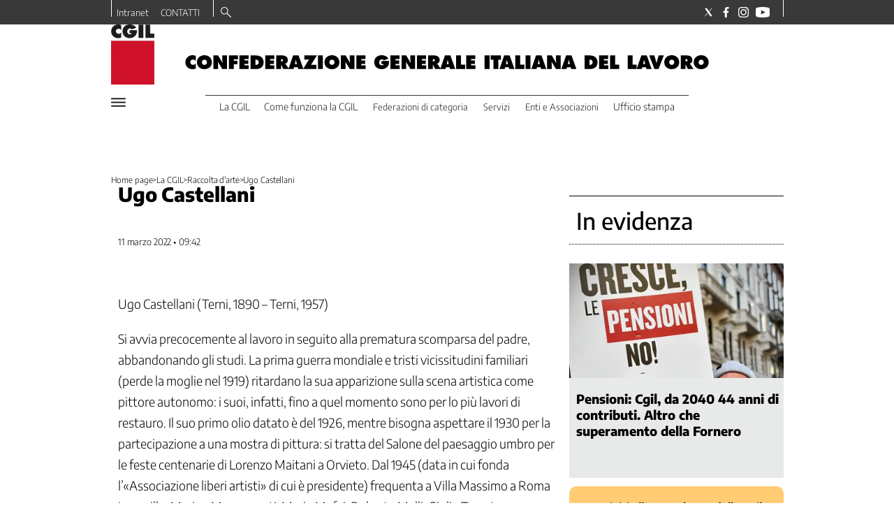

--- FILE ---
content_type: text/html; charset=utf-8
request_url: https://www.cgil.it/la-cgil/raccolta-darte/ugo-castellani-rla8hx16
body_size: 49337
content:
<!DOCTYPE html><html id="root-site" lang="it"><head><meta charSet="utf-8"/><meta name="viewport" content="width=device-width"/><meta name="isMobile" content="false"/><link rel="apple-touch-icon" href="/apple-touch-icon.png"/><link rel="apple-touch-icon" href="/apple-touch-icon-57x57.png"/><link rel="apple-touch-icon" href="/apple-touch-icon-114x114.png"/><link rel="apple-touch-icon" href="/apple-touch-icon-72x72.png"/><link rel="apple-touch-icon" href="/apple-touch-icon-144x144.png"/><link rel="apple-touch-icon" href="/apple-touch-icon-60x60.png"/><link rel="apple-touch-icon" href="/apple-touch-icon-120x120.png"/><link rel="apple-touch-icon" href="/apple-touch-icon-76x76.png"/><link rel="apple-touch-icon" href="/apple-touch-icon-152x152.png"/><link rel="apple-touch-icon-precomposed" href="/apple-touch-icon-precomposed.png"/><link rel="apple-touch-icon-precomposed" href="/apple-touch-icon-57x57.png"/><link rel="apple-touch-icon-precomposed" href="/apple-touch-icon-114x114.png"/><link rel="apple-touch-icon-precomposed" href="/apple-touch-icon-72x72.png"/><link rel="apple-touch-icon-precomposed" href="/apple-touch-icon-144x144.png"/><link rel="apple-touch-icon-precomposed" href="/apple-touch-icon-60x60.png"/><link rel="apple-touch-icon-precomposed" href="/apple-touch-icon-120x120.png"/><link rel="apple-touch-icon-precomposed" href="/apple-touch-icon-76x76.png"/><link rel="apple-touch-icon-precomposed" href="/apple-touch-icon-152x152.png"/><link rel="icon" href="/favicon.ico"/><link rel="icon" type="image/png" sizes="196x196" href="/favicon-196x196.png"/><link rel="icon" type="image/png" sizes="96x96" href="/favicon-96x96.png"/><link rel="icon" type="image/png" sizes="32x32" href="/favicon-32x32.png"/><link rel="icon" type="image/png" sizes="16x16" href="/favicon-16x16.png"/><link rel="icon" type="image/png" sizes="128x128" href="/favicon-128x128.png"/><meta name="application-name" content="ACE Times"/><meta name="msapplication-TileColor" content="#C20B20"/><meta name="msapplication-TileImage" content="/mstile-144x144.png"/><meta name="msapplication-square70x70logo" content="/mstile-70x70.png"/><meta name="msapplication-square150x150logo" content="/mstile-150x150.png"/><meta name="msapplication-square310x310logo" content="/mstile-310x310.png"/><link rel="alternate" type="application/rss+xml" title="ACE Times - news" href="https://www.cgil.it/sitemaps/cgil/rss"/><meta name="ace-fingerprint" content="deploy executed on Thu Jan  8 09:05:05 UTC 2026 - generated from commit hash a5611c4be96ba900144e958e7e8904657a24c446"/><meta name="onecmsid" content="onecms:16cb7qmexi4bc846m4u"/><meta name="google-site-verification" content="66bBo-uR5-jGAvgrOBaAuJj0uW1WP1nTpN7adkpKPRo"/><link rel="amphtml"/><title>Ugo Castellani</title><script type="application/ld+json">{
  "@context": "http://schema.org",
  "@type": "NewsArticle",
  "mainEntityOfPage": {
    "@type": "WebPage",
    "@id": "https://www.cgil.it/la-cgil/raccolta-darte/ugo-castellani-rla8hx16"
  },
  "headline": "Ugo Castellani",
  "image": [
    
  ],
  "articleSection":"Raccolta d'arte",
  "keywords": "",
  "datePublished": "2022-03-11T10:42:05+01:00",
  "dateCreated": "2022-03-11T10:42:05+01:00",
  "dateModified": "2022-03-11T10:42:05+01:00",
  "author": {
    "@type": "Person",
    "name": ""
  },
  "publisher": {
    "@type": "Organization",
    "name": "CGIL",
    "logo": {
      "@type": "ImageObject",
      "url": "https://images.cgil.it/view/acePublic/alias/contentid/YWMwYjQ1MTYtNWM4MC00/4/cgil-square-logo.webp?h=132"
    }
  },
  "description": "",
  "articleBody": "Ugo Castellani (Terni, 1890 – Terni, 1957) Si avvia precocemente al lavoro in seguito alla prematura scomparsa del padre, abbandonando gli studi. La prima guerra mondiale e tristi vicissitudini familiari (perde la moglie nel 1919) ritardano la sua apparizione sulla scena artistica come pittore autonomo: i suoi, infatti, fino a quel momento sono per lo più lavori di restauro. Il suo primo olio datato è del 1926, mentre bisogna aspettare il 1930 per la partecipazione a una mostra di pittura: si tratta del Salone del paesaggio umbro per le feste centenarie di Lorenzo Maitani a Orvieto. Dal 1945 (data in cui fonda l’«Associazione liberi artisti» di cui è presidente) frequenta a Villa Massimo a Roma Leoncillo, Marino Mazzacurati, Mario Mafai, Roberto Melli, Giulio Turcato. La sua presenza nella capitale si concretizza anche nella partecipazione a quattro Quadriennali, fra la seconda e la settima, saltando solo la sesta. Castellani, tuttavia, frequenta maggiormente l’ambiente umbro. Testimonianze di questa inclinazione sono la realizzazione della «Lega culturale umbra», lo stretto rapporto con pittori perugini (Romeo Mancini, Enzo Rossi, Enzo Brunori) e spoletini (Giuseppe De Gregorio, Piero Raspi, Filippo Marignoli, Bruno Toscano) e la serie di premi vinti fra il ’52 e il ’55, tra cui il «Premio per un’Umbria nuova» (1952), il «Premio Terni» (1952) e il «Premio Spoleto (1954). Il «Premio Spoleto» nella sua V edizione (1957) gli dedica una retrospettiva e un premio intitolato al suo nome. Tra la fine del 2008 e l’inizio del 2000, il comune di Terni organizza a Palazzo di Primavera una grande mostra ontologica nella quale viene esposta anche l’opera presente nella collezione CGIL. (Michela Santoro) Operai che leggono, 1953, olio su masonite, 65×85 cm (Foto: Giuseppe Schiavinotto)",
  "isAccessibleForFree": "true",
  "hasPart":
  {
    "@type": "WebPageElement",
    "isAccessibleForFree": "true",
    "cssSelector" : ".paywall"
  }
}</script><meta name="robots" content="index,follow"/><meta name="description" content="Ugo Castellani"/><meta name="twitter:card" content="summary_large_image"/><meta property="og:title" content="Ugo Castellani"/><meta property="og:description" content="Ugo Castellani"/><meta property="og:url" content="https://www.cgil.it/la-cgil/raccolta-darte/ugo-castellani-rla8hx16"/><meta property="og:type" content="article"/><meta property="og:image" content="https://api.staging.cgil.atexcloud.io/image-service/view/acePublic/alias/contentid/ZGI0YmYyZjItZmZiNC00/0/cgil-logo.webp?h=132&amp;w=1920"/><meta property="og:image:alt" content="company logo"/><meta property="og:image:width" content="100"/><meta property="og:image:height" content="100"/><link rel="canonical" href="https://www.cgil.it/la-cgil/raccolta-darte/ugo-castellani-rla8hx16"/><script type="application/ld+json" class="jsx-2688825453">{"@context":"https://schema.org","@type":"BreadcrumbList","itemListElement":[{"@type":"ListItem","position":1,"item":{"@id":"https://www.cgil.it/la-cgil","name":"La CGIL"}},{"@type":"ListItem","position":2,"item":{"@id":"https://www.cgil.it/la-cgil/raccolta-darte","name":"Raccolta d'arte"}},{"@type":"ListItem","position":3,"item":{"@id":"https://www.cgil.it/la-cgil/raccolta-darte/ugo-castellani-rla8hx16","name":"Ugo Castellani"}}]}</script><link rel="preload" as="image" imageSrcSet="https://images.cgil.it/view/acePublic/alias/contentid/YWMwYjQ1MTYtNWM4MC00/4/cgil-square-logo.webp?h=132&amp;w=640 640w, https://images.cgil.it/view/acePublic/alias/contentid/YWMwYjQ1MTYtNWM4MC00/4/cgil-square-logo.webp?h=132&amp;w=750 750w, https://images.cgil.it/view/acePublic/alias/contentid/YWMwYjQ1MTYtNWM4MC00/4/cgil-square-logo.webp?h=132&amp;w=828 828w, https://images.cgil.it/view/acePublic/alias/contentid/YWMwYjQ1MTYtNWM4MC00/4/cgil-square-logo.webp?h=132&amp;w=1080 1080w, https://images.cgil.it/view/acePublic/alias/contentid/YWMwYjQ1MTYtNWM4MC00/4/cgil-square-logo.webp?h=132&amp;w=1200 1200w, https://images.cgil.it/view/acePublic/alias/contentid/YWMwYjQ1MTYtNWM4MC00/4/cgil-square-logo.webp?h=132&amp;w=1920 1920w, https://images.cgil.it/view/acePublic/alias/contentid/YWMwYjQ1MTYtNWM4MC00/4/cgil-square-logo.webp?h=132&amp;w=2048 2048w, https://images.cgil.it/view/acePublic/alias/contentid/YWMwYjQ1MTYtNWM4MC00/4/cgil-square-logo.webp?h=132&amp;w=3840 3840w" imageSizes="100vw"/><meta name="next-head-count" content="54"/><meta name="cms" content="ACE by Atex"/><link rel="preload" href="/_next/static/css/ea5a283f394d5fd2.css" as="style"/><link rel="stylesheet" href="/_next/static/css/ea5a283f394d5fd2.css" data-n-p=""/><noscript data-n-css=""></noscript><script defer="" nomodule="" src="/_next/static/chunks/polyfills-c67a75d1b6f99dc8.js"></script><script src="/_next/static/chunks/webpack-8eba83ef3d8b272b.js" defer=""></script><script src="/_next/static/chunks/framework-114634acb84f8baa.js" defer=""></script><script src="/_next/static/chunks/main-92b962c86b593f79.js" defer=""></script><script src="/_next/static/chunks/pages/_app-7d7bce64b60398db.js" defer=""></script><script src="/_next/static/chunks/d6e1aeb5-793ea41aa540f54f.js" defer=""></script><script src="/_next/static/chunks/2b7b2d2a-a6f3b2637a27d414.js" defer=""></script><script src="/_next/static/chunks/428-69989c7c923be118.js" defer=""></script><script src="/_next/static/chunks/942-0dc5db46fad6e5d9.js" defer=""></script><script src="/_next/static/chunks/pages/%5B...index%5D-5920ef05df7d0386.js" defer=""></script><script src="/_next/static/WqKlEyeWo5Fp_pJXzS8ge/_buildManifest.js" defer=""></script><script src="/_next/static/WqKlEyeWo5Fp_pJXzS8ge/_ssgManifest.js" defer=""></script><style id="__jsx-3400780973">:root{overflow-x:hidden;}@media all and (min-width:1024px){.page{margin:var(--margin-centered);max-width:var(--page-width-extra);}.page.page-longform{max-width:100vw;}.text-page{padding:0 30px;}}.ad-container{display:-webkit-box;display:-webkit-flex;display:-ms-flexbox;display:flex;-webkit-box-pack:center;-webkit-justify-content:center;-ms-flex-pack:center;justify-content:center;}.article-body .ad-container iframe{margin-block-start:var(--margin-block-start-medium-2);margin-block-end:var(--margin-block-end-medium-2);}@media all and (min-width:1024px){.mob-article-ad-container{display:none;}}@media all and (max-width:1023px){.dsk-article-ad-container{display:none;}.text-page{padding:0 15px;}}.site-title{display:none;}.react-datepicker-wrapper{width:unset;}</style><style id="__jsx-2649357643">@font-face{font-family:'Encode Sans';font-weight:300;src:local('Encode:Sans'), url('/fonts/EncodeSans-Light.ttf') format('truetype');}@font-face{font-family:'Encode Sans';font-weight:500;src:local('Encode:Sans'), url('/fonts/EncodeSans-Medium.ttf') format('truetype');}@font-face{font-family:'Encode Sans';font-weight:700;src:local('Encode:Sans'), url('/fonts/EncodeSans-Bold.ttf') format('truetype');}@font-face{font-family:'Encode Sans';font-weight:800;src:local('Encode:Sans'), url('/fonts/EncodeSans-ExtraBold.ttf') format('truetype');}@font-face{font-family:'Georama';font-weight:300;src:local('Georama:Light'), url('/fonts/Georama-Light.ttf') format('truetype');}@font-face{font-family:'Georama';font-weight:300;font-style:italic;src:local('Georama:LightItalic'), url('/fonts/Georama-LightItalic.ttf') format('truetype');}@font-face{font-family:'Georama';font-weight:400;src:local('Georama:Regular'), url('/fonts/Georama-Regular.ttf') format('truetype');}@font-face{font-family:'Georama';font-weight:400;font-style:italic;src:local('Georama:Italic'), url('/fonts/Georama-Italic.ttf') format('truetype');}@font-face{font-family:'Georama';font-weight:500;src:local('Georama:Medium'), url('/fonts/Georama-Medium.ttf') format('truetype');}@font-face{font-family:'Georama';font-weight:500;font-style:italic;src:local('Georama:MediumItalic'), url('/fonts/Georama-MediumItalic.ttf') format('truetype');}@font-face{font-family:'Georama';font-weight:700;src:local('Georama:Bold'), url('/fonts/Georama-Bold.ttf') format('truetype');}@font-face{font-family:'Georama';font-weight:700;font-style:italic;src:local('Georama:BoldItalic'), url('/fonts/Georama-BoldItalic.ttf') format('truetype');}@font-face{font-family:'Georama';font-weight:800;src:local('Georama:ExtraBold'), url('/fonts/Georama-ExtraBold.ttf') format('truetype');}@font-face{font-family:'Georama';font-weight:800;font-style:italic;src:local('Georama:ExtraBold'), url('/fonts/Georama-ExtraBoldItalic.ttf') format('truetype');}</style><style id="__jsx-2222679477">.menu-search-form{margin:0;width:100%;height:auto;outline:none;}.root .page.search-page div.search-form{padding:0 18px;}.header-search-result{margin-block-start:14px;padding-block-start:12px;}.header-search-result span:first-child{
    font-family: 'Encode Sans', sans-serif;
    font-size: 16px;
    font-weight: 300;
    line-height: 17px;
    letter-spacing: -0.16px;
;}.header-search-result span:nth-child(2){
    font-family: 'Encode Sans', sans-serif;
    font-size: 16px;
    font-weight: 700;
    line-height: 17px;
    letter-spacing: 0px;
;}.header-search-result span:last-child{
    font-family: 'Encode Sans', sans-serif;
    font-size: 14px;
    font-weight: 300;
    line-height: 17px;
    letter-spacing: -0.14px;
 display:flex;}.menu-search-form select,.filter-by-date,.menu-search-form .clear-filter{
    font-family: 'Encode Sans', sans-serif;
    font-size: 12px;
    font-weight: 300;
    line-height: 29px;
    letter-spacing: -0.12px;
 display:inline-block;text-transform:capitalize;margin-inline-end:10px;margin-block-start:12px;}.menu-search-form select{width:120px;}.menu-search-form select,.menu-search-form .filter-by-date{border-radius:6px;height:29px;padding:0 10px;background-color:#fff;}.menu-search-form select option:first-child{display:none;}.date-picker-wrapper{position:relative;display:inline-block;}.date-filter-container{margin-top:10px;position:absolute;border:1px solid #ccc;z-index:10;}.menu-search-form .filter-by-date{border:solid 1px;cursor:pointer;}.menu-search-form .filter-by-date .arrow-down{border:1px solid black;border-inline-width:0 2px;border-block-width:0 2px;display:inline-block;padding:2.5px;-webkit-transform:rotate(45deg);-ms-transform:rotate(45deg);transform:rotate(45deg);margin-inline-start:15px;margin-block-end:2px;}.clear-filter{border-radius:6px;background-color:#000;color:#fff;padding:0px 11px;padding-inline-end:3px;font-size:14px;cursor:pointer;position:relative;}.clear-button{position:absolute;right:10px;text-transform:lowercase;}.clear-filter-text{margin-inline-end:23px;}.menu-search-term:focus,.menu-search-form:focus{outline:none;}.menu-search-icon{height:15px;}.menu-search-term{background:transparent;border:2px solid #000;border-radius:20px;box-shadow:none;font-style:italic;height:30px;background-image:url(/graphics/search-icon.svg);background-position:10px center;background-repeat:no-repeat;background-size:15px;padding-block:10px;padding-inline:20px 5px;text-indent:20px;margin-inline-end:15px;}.menu-search-icon svg{width:15px;height:15px;}.menu-search-icon button{display:inline-block;border:0;padding:0;background:transparent;cursor:pointer;}.menu-search-button button{
    font-family: 'Encode Sans', sans-serif;
    font-size: 14px;
    font-weight: 700;
    line-height: 33px;
    letter-spacing: 0px;
 color:#fff;background-color:#000;min-width:46px;min-height:30px;border-radius:30px;border:0;margin:0;-webkit-text-decoration:none;text-decoration:none;cursor:pointer;}.menu-search-form label{width:100px;display:inline-block;margin-top:25px;}.search-input{width:170px;}.menu-search-form .sort-by{width:250px;}.menu-search-form select.sort-by option:first-child{display:block;}.menu-search-advanced-search,.advanced-search-heading{
    font-family: 'Encode Sans', sans-serif;
    font-size: 12px;
    font-weight: 700;
    line-height: 15px;
    letter-spacing: 0px;
 color:var(--header-footer-foreground);padding:0;}.advanced-search-heading{margin-block-end:18px;}.menu-search-advanced-search{cursor:pointer;background:none;border:none;}@media all and (min-width:1024px){.header-search-result{margin-block-start:21px;padding-block-start:18px;}.header-search-result span:last-child{display:inline;}.root .page.search-page div.search-form{padding:0;}.menu-search-advanced-search,.advanced-search-heading{
    font-family: 'Encode Sans', sans-serif;
    font-size: 14px;
    font-weight: 700;
    line-height: 17px;
    letter-spacing: 0px;
;}}</style><style id="__jsx-1911702730">.socials-link{display:inline-block;margin-inline-start:10px;width:15px;height:15px;}.socials-link:first-child{margin-inline-start:0;}.socials-link .icon{display:block;width:100%;height:100%;}.socials-link .accent{fill:#000;}.socials-link.socials-youtube{width:20px;}</style><style id="__jsx-614402712">@media all and (min-width:1024px){.socials-link:hover{opacity:0.25;}.social-icons-type-negative .socials-link:hover{opacity:0.75;}}</style><style id="__jsx-2674391787">.sidebar-content{padding:var(--standard-invert-space);width:250px;background-color:var(--header-footer-background);position:relative;height:-webkit-fit-content;height:-moz-fit-content;height:fit-content;}.sidebar-content>.close-btn{position:absolute;top:10px;right:10px;}[dir='rtl'] .sidebar-content>.close-btn{left:10px;right:unset;}.sidebar-content ul{margin:15px 0;padding:0;list-style-type:none;}.sidebar-content .menu-item{margin:0;margin-block-end:5px;padding:0;list-style-type:none;}.sidebar-content .menu-submenu .menu-item{margin:0;margin-block-start:2px;list-style-type:none;}.sidebar-menu .sidebar-footer-social span,.sidebar-menu .menu-item-header,.sidebar-content a.mega-menu-item,.sidebar-content .menu-submenu a{-webkit-text-decoration:none;text-decoration:none;color:var(--header-footer-foreground);}.sidebar-content li.mega-menu-item{border-block-end:0.5px solid #212020;}.social-icons-type-sidebar .socials-link:not(:first-child){margin-inline-start:15px;}.social-icons-type-sidebar .socials-link{width:24px;height:24px;}.sidebar-content .sidebar-buttons ul li:not(:last-child){margin-block-end:var(--margin-block-end-medium-1);}.sidebar-content .sidebar-button,.sidebar-content .menu-search-icon{display:inline-block;}.sidebar-content .sidebar-button:hover,.sidebar-content .menu-search-icon:hover,.sidebar-content .menu-search-send:hover{background:#fff;color:#000;}.sidebar-content .menu-search-term{margin-inline-end:10px;width:140px;text-transform:none;font-size:11px;cursor:initial;}.sidebar-content .sidebar-buttons .menu-search-inner{display:-webkit-box;display:-webkit-flex;display:-ms-flexbox;display:flex;}.sidebar-content .menu-search-send{padding:5px 0;width:45px;-webkit-flex-shrink:0;-ms-flex-negative:0;flex-shrink:0;text-align:center;}.sidebar-content .menu-search-icon{margin-inline-start:0;padding:7px 21px;box-sizing:content-box;}.sidebar-content .menu-search-icon:hover .accent *{stroke:#000;}#submenu-sidebar,.sidebar-content{width:100%;max-width:100%;padding:0 20px;}.sidebar-header{margin-block-end:calc(var(--margin-block-end-medium-2) + 4px);margin-block-start:var(--margin-block-start-medium-1);display:-webkit-box;display:-webkit-flex;display:-ms-flexbox;display:flex;}.sidebar-search>*{border-block-end:0.5px solid #000;padding:var(--standard-invert-space);}.sidebar-menu .sidebar-search,.sidebar-menu .page-footer,amp-sidebar .page-footer{border:0;margin:0;}.sidebar-menu .footer-logo,amp-sidebar .footer-logo .sidebar-content .menu-search-icon[hidden]{display:none;}.sidebar-search .menu-search-inner{display:-webkit-box;display:-webkit-flex;display:-ms-flexbox;display:flex;-webkit-flex-direction:row;-ms-flex-direction:row;flex-direction:row;-webkit-box-pack:start;-webkit-justify-content:flex-start;-ms-flex-pack:start;justify-content:flex-start;}.sidebar-search .menu-search-icon{width:22px;}.sidebar-logo{width:105px;height:26px;position:relative;}.sidebar-logo *{width:100%;height:100%;}.sidebar-content .grey-btn{background-color:unset;border:0;}.sidebar-content .grey-btn,.sidebar-content .grey-btn .icon{width:40px;height:40px;}.sidebar-content .grey-btn .icon .accent{stroke:#000;stroke-width:0.3px;}.sidebar-content .socials-link{margin-block-start:var(--margin-top-start-small);}.sidebar-footer-social{display:-webkit-box;display:-webkit-flex;display:-ms-flexbox;display:flex;-webkit-flex-direction:column;-ms-flex-direction:column;flex-direction:column;margin-block-end:auto;margin-block-start:var(--margin-top-start-small);-webkit-flex-wrap:wrap;-ms-flex-wrap:wrap;flex-wrap:wrap;list-style:none;padding-inline-start:0;margin-block-end:100px;}.sidebar-footer-social .social-icons{-webkit-flex-direction:row;-ms-flex-direction:row;flex-direction:row;}.sidebar-content .menu-item.top-menu-item a{padding:10px;}.top-menu-wrapper{width:100%;border-block-end:0.5px solid #212020;}.top-menu-wrapper ul{display:-webkit-box;display:-webkit-flex;display:-ms-flexbox;display:flex;gap:12px;padding-inline-start:0;margin:15px 0;}.grey-btn{display:inline-block;position:relative;width:30px;height:30px;text-indent:-9999px;overflow:hidden;border:1px solid #000;border-radius:30px;background:#000;color:#fff;cursor:pointer;opacity:0.8;outline:0;}.grey-btn.with-icon{text-indent:0;}.grey-btn .icon{position:absolute;top:50%;left:50%;width:12px;height:12px;-webkit-transform:translate(-50%,-50%);-ms-transform:translate(-50%,-50%);transform:translate(-50%,-50%);}.grey-btn .icon .accent{stroke:#fff;}.grey-btn:hover{background:#fff;color:#000;outline:none;}.grey-btn:hover .icon .accent{stroke:#000;}.grey-btn:after{content:'';position:absolute;top:0;left:0;width:100%;height:100%;text-indent:0;text-align:center;font-size:24px;font-size:18px;line-height:30px;}[dir='rtl'] .grey-btn:after{right:0;}.grey-btn.with-icon:after{display:none;}.close-btn:after{content:'\u2715';}</style><style id="__jsx-2905481444">.sidebar-content .top-menu-item a{
    font-family: 'Encode Sans', sans-serif;
    font-size: 14px;
    font-weight: 700;
    line-height: 33px;
    letter-spacing: 0px;
 color:#fff;background-color:#000;min-width:46px;min-height:30px;border-radius:30px;border:0;margin:0;-webkit-text-decoration:none;text-decoration:none;cursor:pointer;}</style><style id="__jsx-4066353361">.overflow-hidden{overflow:hidden;}.sidebar-overlay{display:-webkit-box;display:-webkit-flex;display:-ms-flexbox;display:flex;height:100vh;-webkit-box-pack:justify;-webkit-justify-content:space-between;-ms-flex-pack:justify;justify-content:space-between;right:0;margin:0;padding:0;pointer-events:none;position:fixed;top:0;-webkit-transition:opacity 0.2s ease-out;transition:opacity 0.2s ease-out;width:100vw;z-index:101;}.sidebar-overlay .sidebar-blanket{opacity:0;-webkit-transition:opacity 0.2s ease-out;transition:opacity 0.2s ease-out;}.sidebar-overlay.open+header{visibility:hidden;}.sidebar-overlay.open{pointer-events:all;}.sidebar-overlay.open .sidebar-menu{-webkit-flex:0 0 100%;-ms-flex:0 0 100%;flex:0 0 100%;}.sidebar-overlay.open .sidebar-blanket{background-color:black;-webkit-flex:1;-ms-flex:1;flex:1;opacity:0.5;}.sidebar-overlay .sidebar-menu{display:-webkit-box;display:-webkit-flex;display:-ms-flexbox;display:flex;-webkit-flex:0;-ms-flex:0;flex:0;height:100vh;overflow-x:hidden;overflow-y:auto;-webkit-transition:all 0.2s ease-out;transition:all 0.2s ease-out;}</style><style id="__jsx-1530850949">.sidebar-content a.mega-menu-item,.sidebar-menu .sidebar-footer-social span,.sidebar-menu .menu-item-header{
    font-family: 'Encode Sans', sans-serif;
    font-size: 13px;
    font-weight: 700;
    line-height: 14px;
    letter-spacing: 0px;
;}.sidebar-content .menu-submenu a{
    font-family: 'Encode Sans', sans-serif;
    font-size: 12px;
    font-weight: 300;
    line-height: 21px;
    letter-spacing: 0px;
;}</style><style id="__jsx-966089751">.menu-search-icon.jsx-966089751{height:15px;}.menu-search-icon.jsx-966089751 button.jsx-966089751{display:inline-block;border:0;padding:0;background:transparent;cursor:pointer;}</style><style id="__jsx-1045096960">.topmenu-links-dropdown.jsx-2442140224{top:0;display:none;height:-webkit-fit-content;height:-moz-fit-content;height:fit-content;width:100vw;background-color:var(--header-footer-background);position:fixed;z-index:10001;padding:0 20px;}.topmenu-links-dropdown.open.jsx-2442140224{display:block;}.topmenu-links-dropdown.jsx-2442140224 ul{margin:15px 0;padding:0;list-style-type:none;}.topmenu-links-dropdown.jsx-2442140224 ul li{margin:0;margin-block:5px;padding:0;list-style-type:none;}.topmenu-links-dropdown.jsx-2442140224 ul li a{-webkit-text-decoration:none;text-decoration:none;line-height:24px;}.topmenu-links-dropdown.jsx-2442140224>.close-btn.jsx-2442140224{position:absolute;top:10px;right:10px;background-color:unset;border:0;display:inline-block;overflow:hidden;border-radius:30px;cursor:pointer;opacity:0.8;text-indent:0;}.topmenu-links-dropdown.jsx-2442140224>.close-btn.jsx-2442140224:hover{background:#fff;color:#000;outline:none;}[dir='rtl'].jsx-2442140224 .topmenu-links-dropdown.jsx-2442140224>.close-btn.jsx-2442140224{left:10px;right:unset;}.topmenu-links-dropdown.jsx-2442140224>.close-btn.jsx-2442140224 .icon{position:absolute;top:50%;left:50%;-webkit-transform:translate(-50%,-50%);-ms-transform:translate(-50%,-50%);transform:translate(-50%,-50%);}.topmenu-links-dropdown.jsx-2442140224>.close-btn.jsx-2442140224 .icon .accent{stroke:#000;stroke-width:0.3px;}.topmenu-links-dropdown.jsx-2442140224>.close-btn.jsx-2442140224,.topmenu-links-dropdown.jsx-2442140224>.close-btn.jsx-2442140224 .icon{width:40px;height:40px;}.topmenu-links-dropdown.jsx-2442140224>.close-btn.jsx-2442140224:after{display:none;}</style><style id="__jsx-2490526793">@media all and (min-width:1024px){.topmenu-links-dropdown.open.jsx-2442140224{display:none;}}</style><style id="__jsx-2055036339">@media all and (max-width:1024px){.topmenu-links.jsx-2055036339 nav.jsx-2055036339{height:30px;}.topmenu-links.jsx-2055036339 ul.jsx-2055036339{max-height:calc(30px * 2);}.topmenu-links.jsx-2055036339 ul.jsx-2055036339 li:last-child{bottom:30px;}}</style><style id="__jsx-1343687398">.topmenu-links.jsx-1459464899{height:100%;display:-webkit-box;display:-webkit-flex;display:-ms-flexbox;display:flex;-webkit-flex-direction:row;-ms-flex-direction:row;flex-direction:row;grid-row:1;grid-column:2;}.topmenu-links.jsx-1459464899 nav.jsx-1459464899{display:-webkit-box;display:-webkit-flex;display:-ms-flexbox;display:flex;-webkit-align-items:center;-webkit-box-align:center;-ms-flex-align:center;align-items:center;-webkit-flex-shrink:0;-ms-flex-negative:0;flex-shrink:0;}.topmenu-links.jsx-1459464899 ul.jsx-1459464899{margin:0;padding:0;}.topmenu-links.jsx-1459464899 ul.jsx-1459464899 li{color:var(--header-footer-foreground);font-size:12px;display:inline-block;-webkit-text-decoration:none;text-decoration:none;}.topmenu-links.jsx-1459464899 ul.jsx-1459464899 li:not(:last-child):not(:nth-last-child(2)){margin-inline-end:1px;}.topmenu-links.jsx-1459464899 ul.jsx-1459464899 li a{-webkit-text-decoration:none;text-decoration:none;display:inline-block;white-space:nowrap;padding:8px;font-size:12px;line-height:14px;color:var(--header-footer-foreground);}.topmenu-links.jsx-1459464899 .topmenu-links-button-container.jsx-1459464899{background-color:#fff;padding:8px;}.topmenu-links.jsx-1459464899 .topmenu-links-button-container.jsx-1459464899 .topmenu-links-button.jsx-1459464899{background-color:transparent;border:none;width:23px;height:23px;}.topmenu-links.jsx-1459464899 .topmenu-links-button-container.jsx-1459464899 .topmenu-links-button.jsx-1459464899:hover{cursor:pointer;}.topmenu-links.jsx-1459464899 .topmenu-links-button-container.jsx-1459464899 .topmenu-links-button.jsx-1459464899 svg .accent{stroke:var(--header-footer-foreground);margin-inline-start:10px;}</style><style id="__jsx-221358402">@media all and (max-width:1024px){.topmenu-links.jsx-1459464899{height:auto;overflow:hidden;}.topmenu-links.jsx-1459464899 nav.jsx-1459464899{display:block;-webkit-flex-shrink:unset;-ms-flex-negative:unset;flex-shrink:unset;}.topmenu-links.jsx-1459464899 ul.jsx-1459464899{position:relative;display:-webkit-box;display:-webkit-flex;display:-ms-flexbox;display:flex;-webkit-flex-flow:row wrap;-ms-flex-flow:row wrap;flex-flow:row wrap;}.topmenu-links.jsx-1459464899 ul.jsx-1459464899 li:last-child{position:absolute;right:0;}}</style><style id="__jsx-414348423">@media all and (min-width:1024px){.topmenu-links.jsx-1459464899{grid-row:1;grid-column:3;}.topmenu-links.jsx-1459464899 nav.jsx-1459464899{margin-inline-end:0;}.topmenu-links.jsx-1459464899 ul.jsx-1459464899 li{position:relative;}.topmenu-links.jsx-1459464899 ul.jsx-1459464899 li:nth-last-child(2) a{padding-inline-end:0;}.topmenu-links.jsx-1459464899 ul.jsx-1459464899 li:last-child{display:none;}}</style><style id="__jsx-3840558846">.topmenu{padding-block:15px 0;}.menu-layout-left .topmenu{margin-block:6px 12px;}.topmenu-inner{margin-inline:10px;display:grid;grid-template-rows:auto;grid-template-columns:1fr;justify-items:center;-webkit-align-items:center;-webkit-box-align:center;-ms-flex-align:center;align-items:center;grid-column-gap:10px;}.topmenu-icons{grid-column:-3;}.lang-edition{grid-row:1;grid-column:1;margin-block:10px;margin-inline-start:auto;}.navigation-actions-longform{grid-row:1;grid-column:2;}.topmenu-icons,.topmenu-social .social-icons{display:-webkit-box;display:-webkit-flex;display:-ms-flexbox;display:flex;-webkit-flex-flow:row nowrap;-ms-flex-flow:row nowrap;flex-flow:row nowrap;-webkit-align-items:center;-webkit-box-align:center;-ms-flex-align:center;align-items:center;-webkit-box-pack:start;-webkit-justify-content:flex-start;-ms-flex-pack:start;justify-content:flex-start;}.navmenu-logo-wrapper{display:block;width:184px;height:46px;margin-block-start:var(--margin-block-start-medium-1);margin-block-end:var(--margin-block-end-smaller);margin-inline:auto;grid-row:3;grid-column:span 3;-webkit-align-items:center;-webkit-box-align:center;-ms-flex-align:center;align-items:center;display:block;position:relative;}.navmenu-logo-wrapper *{font-family:var(--font-secondary);width:100%;height:100%;}.topmenu-social .social-icons{margin-inline-start:10px;}.topmenu-hamburger #mega-menu-close-icon--normal.open,.topmenu-hamburger #mega-menu-close-icon--normal .accent *,.topmenu .menu-search-icon .accent *,.topmenu-hamburger .accent *,#menu-sidebar .topmenu-hamburger .accent *,.topmenu .menu-search-icon .accent{stroke:var(--header-footer-foreground);}.topmenu-social .socials-link .accent{fill:var(--header-footer-foreground);}.topmenu-hamburger #mega-menu-close-icon--normal{width:30px;height:30px;float:right;visibility:hidden;}.menu-layout-left .topmenu-hamburger #mega-menu-close-icon--normal{position:absolute;top:20px;}[dir='rtl'] .topmenu-hamburger #mega-menu-close-icon--normal{float:left;}.topmenu-hamburger #mega-menu-close-icon--normal.open{visibility:visible;}.menu-layout-left .topmenu-links{grid-column:-3;}.menu-layout-left .topmenu-icons{grid-row:1;grid-column:1;justify-self:flex-start;}.menu-layout-left .lang-edition{grid-column:2;}.menu-layout-left .navigation-date{display:none;}</style><style id="__jsx-3697200194">@media all and (min-width:1024px){.topmenu{padding-block:6px 0;}.topmenu-icons{grid-row:1;grid-column:-3;}.lang-edition{grid-row:1;grid-column:4;}.navigation-actions-longform{grid-row:1;grid-column:5;position:relative;}.navmenu-logo-wrapper.inline{grid-row:1;grid-column:1 / 2;}.navmenu-logo-wrapper{grid-row:2;grid-column:span 5;width:264px;height:66px;margin-block-start:0px;margin-block-end:var(--margin-block-end-medium-1);}.navigation-actions-longform #mega-menu-close-icon--normal.open{position:absolute;top:-5px;}.menu-layout-left .navigation-date{grid-row:1;display:block;}}</style><style id="__jsx-752087334">.inline-navigation-list{display:-webkit-box;display:-webkit-flex;display:-ms-flexbox;display:flex;-webkit-align-items:flex-end;-webkit-box-align:flex-end;-ms-flex-align:flex-end;align-items:flex-end;width:auto;list-style-type:none;margin:0;padding:0 56px;-webkit-box-pack:center;-webkit-justify-content:center;-ms-flex-pack:center;justify-content:center;-webkit-flex:1;-ms-flex:1;flex:1;}.menu-item{font-size:14px;line-height:17px;padding:0 16px;border-block-end:3px solid transparent;}.navigation-links .menu-item,.dropdown-content .menu-item{text-align:center;}.menu-item.is-active{border-block-end:3px solid #fff;}.menu-item a{-webkit-text-decoration:none;text-decoration:none;font-size:13px;line-height:14px;}.dropdown-content .inline-navigation-list{display:-webkit-box;display:-webkit-flex;display:-ms-flexbox;display:flex;-webkit-box-pack:center;-webkit-justify-content:center;-ms-flex-pack:center;justify-content:center;-webkit-align-items:center;-webkit-box-align:center;-ms-flex-align:center;align-items:center;background-color:#f8f8f8;}.dropdown-content .inline-navigation-list ul li{padding:10px;list-style:none;}.navbar .dropdown-content{display:hidden;position:absolute;top:35px;left:0;right:0;bottom:0;}.menu-layout-left .navbar .dropdown-content{bottom:unset;}.navbar li.menu-group-item.is-active,.navbar li.menu-group-item:hover{background-color:#f8f8f8;color:#000;}.navbar .menu-item.is-active>a{
    font-family: 'Encode Sans', sans-serif;
    font-size: inherit;
    font-weight: 700;
    line-height: 1;
    letter-spacing: NaNpx;
;}.navbar .inline-navigation-list li:hover .dropdown-content,.navbar .inline-navigation-list li.is-active .dropdown-content{display:block;}.navbar .inline-navigation-list li:hover .dropdown-content{z-index:9999;}</style><style id="__jsx-3219722083">@media all and (min-width:1024px){.menu-item.jsx-3219722083{padding:10px;border-block-end:none;}.inline-navigation-list.jsx-3219722083{padding:var(--narrow-spacing);margin:0;overflow:hidden;height:100%;}.dropdown-content.jsx-3219722083{display:none;}.open.jsx-3219722083>.dropdown-content.jsx-3219722083{display:block;position:absolute;bottom:0;left:0;width:100%;}.menu-item-button.jsx-3219722083{background-color:transparent;border:none;vertical-align:top;line-height:10px;}.menu-item-button.jsx-3219722083:hover{cursor:pointer;}.menu-item.open.jsx-3219722083,.dropdown-content.jsx-3219722083 .inline-navigation-list.jsx-3219722083{background-color:#f8f8f8;color:#000;}.menu-item.jsx-3219722083>*:first-child:before{display:block;content:attr(title);height:0;overflow:hidden;visibility:hidden;}.menu-item.jsx-3219722083>*:first-child:before,.dropdown-content.jsx-3219722083 .menu-item.is-active.jsx-3219722083 a,.menu-item.jsx-3219722083 a:hover,.menu-item.open.jsx-3219722083>a{
    font-family: 'Encode Sans', sans-serif;
    font-size: 13px;
    font-weight: 700;
    line-height: 14px;
    letter-spacing: 0px;
;}.open.jsx-3219722083>.menu-item-button.jsx-3219722083 .accent{stroke:#000;}.dropdown-content.jsx-3219722083 .inline-navigation-list.jsx-3219722083{-webkit-box-pack:center;-webkit-justify-content:center;-ms-flex-pack:center;justify-content:center;height:35px;}[dir='rtl'] .dropdown-content.jsx-3219722083 .inline-navigation-list.jsx-3219722083{right:calc(-50% + 125px);left:unset;}}</style><style id="__jsx-2704543693">.navmenu{position:relative;margin-inline:auto;width:100%;}.menu-layout-left .navmenu{display:-webkit-box;display:-webkit-flex;display:-ms-flexbox;display:flex;max-width:var(--header-width);margin:var(--margin-centered);}.menu-layout-left .navmenu-logo-wrapper{margin-block:0;margin-inline:20px 10px;height:46px;}.menu-layout-left .menu-inner-container{-webkit-flex:1;-ms-flex:1;flex:1;margin-block:auto;}.navmenu-inner-content{display:-webkit-box;display:-webkit-flex;display:-ms-flexbox;display:flex;-webkit-flex:1;-ms-flex:1;flex:1;-webkit-flex-direction:column;-ms-flex-direction:column;flex-direction:column;-webkit-box-pack:center;-webkit-justify-content:center;-ms-flex-pack:center;justify-content:center;}.navmenu-hamburger{position:relative;background-color:var(--header-footer-foreground);padding:var(--standard-space);height:26px;display:-webkit-box;display:-webkit-flex;display:-ms-flexbox;display:flex;-webkit-align-items:center;-webkit-box-align:center;-ms-flex-align:center;align-items:center;-webkit-box-pack:end;-webkit-justify-content:flex-end;-ms-flex-pack:end;justify-content:flex-end;-webkit-flex:1 1;-ms-flex:1 1;flex:1 1;}.navmenu-middle-section,#hamburger-menu-desktop,.trending-topics{display:none;}#search-icon-header-mobile{width:19px;position:absolute;display:block;right:56px;}[dir='rtl'] #search-icon-header-mobile{right:unset;left:56px;}.navmenu-links>nav{white-space:nowrap;overflow:hidden;}.section-links-container{background-color:var(--header-footer-foreground);}.menu-layout-left .section-links-container{position:relative;}.section-links{display:-webkit-box;display:-webkit-flex;display:-ms-flexbox;display:flex;-webkit-box-pack:justify;-webkit-justify-content:space-between;-ms-flex-pack:justify;justify-content:space-between;color:#fff;height:35px;}.menu-layout-left .section-links{-webkit-flex-direction:row-reverse;-ms-flex-direction:row-reverse;flex-direction:row-reverse;}.menu-layout-left .inline-navigation-list{padding:0;-webkit-box-pack:start;-webkit-justify-content:flex-start;-ms-flex-pack:start;justify-content:flex-start;}</style><style id="__jsx-3001880199">@media all and (min-width:1024px){.navmenu-inner{display:-webkit-box;display:-webkit-flex;display:-ms-flexbox;display:flex;-webkit-flex-direction:row;-ms-flex-direction:row;flex-direction:row;}.navmenu-backdrop{position:absolute;top:0;left:50%;width:var(--page-width-full);height:100%;-webkit-transform:translateX(-50%);-ms-transform:translateX(-50%);transform:translateX(-50%);z-index:1;background-color:var(--header-footer-background);}.navmenu-backdrop.full-width{width:100vw;}.navmenu-backdrop.navmenu-backdrop--open{display:block;}.navmenu-backdrop.navmenu-backdrop--open+.navmenu-middle-section{visibility:hidden;}.navmenu-middle-section{-webkit-flex:1;-ms-flex:1;flex:1;display:-webkit-box;display:-webkit-flex;display:-ms-flexbox;display:flex;}.navmenu-middle-search{display:-webkit-box;display:-webkit-flex;display:-ms-flexbox;display:flex;-webkit-flex-direction:column;-ms-flex-direction:column;flex-direction:column;-webkit-flex:1 0 100%;-ms-flex:1 0 100%;flex:1 0 100%;}.navmenu-middle-search>*{border-block-end:0.5px solid #000;padding:15px 0;}.navmenu-middle-section .section-links,.navmenu-middle-section .trending-topics{max-width:var(--header-width);margin:var(--margin-centered);}.navmenu-middle-section .section-links-container,.navmenu-middle-section .trending-topics-container{padding:0 10px;}.navmenu-middle-section.full-width .section-links-container,.navmenu-middle-section.full-width .trending-topics-container{margin:0 calc(50% - 50vw);padding:0;}.navmenu-middle-section .navigation-links{margin-inline-end:auto;width:100%;display:-webkit-box;display:-webkit-flex;display:-ms-flexbox;display:flex;-webkit-flex-direction:column;-ms-flex-direction:column;flex-direction:column;-webkit-box-pack:start;-webkit-justify-content:flex-start;-ms-flex-pack:start;justify-content:flex-start;}.trending-topics-container{border-block-end:3px solid #d3d3d3;}.trending-topics{display:-webkit-box;display:-webkit-flex;display:-ms-flexbox;display:flex;}.trending-topics span{font-size:14px;line-height:17px;color:#93c8ff;margin-inline-end:20px;}.trending-topics span,.trending-topics a{font-size:13px;line-height:14px;color:var(--header-footer-foreground);white-space:nowrap;}.navmenu-middle-section .navigation-actions>button:not(:last-child){margin-inline-end:20px;}.navmenu-middle-section .navigation-actions{-webkit-align-items:center;-webkit-box-align:center;-ms-flex-align:center;align-items:center;display:-webkit-box;display:-webkit-flex;display:-ms-flexbox;display:flex;position:relative;width:26px;-webkit-order:1;-ms-flex-order:1;order:1;}.navmenu-links>nav{-webkit-order:2;-ms-flex-order:2;order:2;}.navmenu-middle-section .navigation-date{display:-webkit-box;display:-webkit-flex;display:-ms-flexbox;display:flex;-webkit-align-items:center;-webkit-box-align:center;-ms-flex-align:center;align-items:center;-webkit-box-pack:center;-webkit-justify-content:center;-ms-flex-pack:center;justify-content:center;-webkit-order:3;-ms-flex-order:3;order:3;font-size:12px;}.menu-layout-left .navmenu-logo-wrapper--open,#hamburger-menu-desktop{display:block;z-index:20;}.menu-layout-left .navmenu-logo-wrapper{width:237px;height:59px;margin-inline:0 10px;}.menu-layout-left .navmenu-logo-wrapper--open{width:105px;height:26px;margin-block:25px;margin-inline:50px 0;}[dir='rtl'] #hamburger-menu-desktop{right:unset;left:5px;}#megamenu-open-icon--normal.open,#search-icon-header-mobile,#hamburger-menu-mobile,.navmenu-hamburger{display:none;}.navmenu-middle-search .menu-search-inner{-webkit-align-items:center;-webkit-box-align:center;-ms-flex-align:center;align-items:center;display:-webkit-box;display:-webkit-flex;display:-ms-flexbox;display:flex;}}</style><style id="__jsx-245207602">.section-title.jsx-245207602{margin:0;margin-block-start:20px;}.list-item.jsx-245207602,.list-item-first-url.jsx-245207602,.section-title.jsx-245207602{list-style:none;color:var(--header-footer-foreground);}.section-title.has-items.jsx-245207602 span,.list-item.jsx-245207602{margin-block-start:7px;}.section-title.jsx-245207602 .headline.jsx-245207602{margin-block-start:0px;padding:0px;text-transform:uppercase;}.section-title.jsx-245207602>a{
    font-family: 'Encode Sans', sans-serif;
    font-size: 13px;
    font-weight: 700;
    line-height: 14px;
    letter-spacing: 0px;
 text-decoration:none;}.list-item-first.jsx-245207602{margin:0;margin-block-start:20px;}.list-item.jsx-245207602 a{
    font-family: 'Encode Sans', sans-serif;
    font-size: 12px;
    font-weight: 300;
    line-height: 14px;
    letter-spacing: -0.12px;
 text-decoration:none;}</style><style id="__jsx-3250227719">.mega-menu,.sidebar-menu .footer-logo,amp-sidebar .footer-logo{display:none;}#menu-sidebar{padding:var(--padding-top-medium-1);width:340px;}.menu-links-list,.sidemenu-search .menu-search-inner{display:-webkit-box;display:-webkit-flex;display:-ms-flexbox;display:flex;-webkit-flex-direction:column;-ms-flex-direction:column;flex-direction:column;-webkit-box-pack:justify;-webkit-justify-content:space-between;-ms-flex-pack:justify;justify-content:space-between;padding:0;margin:0;}.menu-links-list ul{padding:0;margin:0;border-block-end:2px solid #000;}.section-title>a{text-transform:uppercase;}.section-title>a,.menu-links-list li a{-webkit-text-decoration:none;text-decoration:none;}.menu-links-list a:hover{-webkit-text-decoration:underline;text-decoration:underline;}.section-title span{display:block;padding:var(--standard-invert-space);}.mega-menu-social-title,.section-title>span,.section-title>a{
    font-family: 'Encode Sans', sans-serif;
    font-size: 13px;
    font-weight: 700;
    line-height: 14px;
    letter-spacing: 0px;
;}.sidemenu-header{padding-block-end:20px;margin-block-end:var(--margin-block-end-medium-2);border-block-end:2px solid rgba(250,250,250,0.2);display:-webkit-box;display:-webkit-flex;display:-ms-flexbox;display:flex;}.sidemenu-search{margin-block-end:21px;display:-webkit-box;display:-webkit-flex;display:-ms-flexbox;display:flex;-webkit-flex-direction:column;-ms-flex-direction:column;flex-direction:column;}.sidemenu-search .menu-search-term{width:150px;margin-inline-end:10px;}.sidemenu-search>*{border-block-end:2px solid #000;padding:var(--standard-invert-space);}.sidebar-menu .sidemenu-search,.sidebar-menu .page-footer,amp-sidebar .page-footer{border:0;margin:0;background-color:#f5f2ee;}.sidemenu-search .menu-search-inner{-webkit-flex-direction:row;-ms-flex-direction:row;flex-direction:row;-webkit-box-pack:start;-webkit-justify-content:flex-start;-ms-flex-pack:start;justify-content:flex-start;}[dir='rtl'] .sidemenu-search .menu-search-inner{-webkit-box-pack:end;-webkit-justify-content:flex-end;-ms-flex-pack:end;justify-content:flex-end;}.sidemenu-search .menu-search-icon{width:22px;}.sidemenu-logo{height:auto;-webkit-flex:1;-ms-flex:1;flex:1;}.sidemenu-logo *{width:160px;height:50px;}.mega-menu-social{margin:0;margin-block-start:20px;}.mega-menu-social .socials-link{margin-block-start:10px;-webkit-flex:1 0 20%;-ms-flex:1 0 20%;flex:1 0 20%;}.mega-menu-social-title{text-transform:uppercase;color:var(--header-footer-foreground);}.mega-menu .top-menu-item a{padding:10px;white-space:nowrap;}.top-menu-wrapper{width:100%;border-block-end:0.5px solid #212020;}.top-menu-wrapper ul{display:-webkit-box;display:-webkit-flex;display:-ms-flexbox;display:flex;-webkit-flex-wrap:wrap;-ms-flex-wrap:wrap;flex-wrap:wrap;gap:12px;padding-inline-start:0;margin:15px 0;}</style><style id="__jsx-565334665">@media all and (min-width:1024px){.mega-menu.open{position:absolute;left:50%;z-index:1000;width:var(--page-width-full);display:-webkit-box;display:-webkit-flex;display:-ms-flexbox;display:flex;-webkit-box-pack:center;-webkit-justify-content:center;-ms-flex-pack:center;justify-content:center;-webkit-align-items:center;-webkit-box-align:center;-ms-flex-align:center;align-items:center;-webkit-transform:translateX(-50%);-ms-transform:translateX(-50%);transform:translateX(-50%);background-color:var(--header-footer-background);}.mega-menu.full-width.open{width:100vw;}.mega-menu-content{width:var(--page-width);display:-webkit-box;display:-webkit-flex;display:-ms-flexbox;display:flex;padding:0 50px;-webkit-flex-wrap:wrap;-ms-flex-wrap:wrap;flex-wrap:wrap;}.menu-links-list{display:-webkit-box;display:-webkit-flex;display:-ms-flexbox;display:flex;-webkit-flex-direction:column;-ms-flex-direction:column;flex-direction:column;-webkit-box-pack:justify;-webkit-justify-content:space-between;-ms-flex-pack:justify;justify-content:space-between;width:50%;}.menu-links-list,.menu-links-list ul{border:none;padding:0;}.mega-menu-column{-webkit-flex:1;-ms-flex:1;flex:1;}.mega-menu .top-menu-wrapper{margin-block-end:100px;}.mega-menu-social .social-icons{display:-webkit-box;display:-webkit-flex;display:-ms-flexbox;display:flex;-webkit-flex-direction:column;-ms-flex-direction:column;flex-direction:column;}.mega-menu-social .socials-link{margin-inline:0;-webkit-flex:1 0 15px;-ms-flex:1 0 15px;flex:1 0 15px;}}</style><style id="__jsx-1915219970">.mega-menu .top-menu-item a{
    font-family: 'Encode Sans', sans-serif;
    font-size: 14px;
    font-weight: 700;
    line-height: 33px;
    letter-spacing: 0px;
 color:#fff;background-color:#000;min-width:46px;min-height:30px;border-radius:30px;border:0;margin:0;-webkit-text-decoration:none;text-decoration:none;cursor:pointer;}</style><style id="__jsx-3740876104">.mega-menu-column .menu-links-list .expandable{position:relative;display:inline-block;cursor:pointer;}.mega-menu-column .menu-links-list .expandable:after{content:'';--size:8px;position:absolute;left:calc(100% + 6px);top:calc(50% - var(--size) / 2);background:var(--header-footer-foreground);width:var(--size);height:var(--size);-webkit-clip-path:polygon(0 25%,100% 25%,50% 75%);clip-path:polygon(0 25%,100% 25%,50% 75%);-webkit-transition:-webkit-transform 0.2s ease-in-out;-webkit-transition:transform 0.2s ease-in-out;transition:transform 0.2s ease-in-out;}.mega-menu-column .menu-links-list .expandable.expanded:after{-webkit-transform:rotate(180deg);-ms-transform:rotate(180deg);transform:rotate(180deg);}.mega-menu-column .menu-links-list .expandable+.menu-section-children{max-height:0;overflow-y:hidden;-webkit-transition:max-height 0.5s ease-out;transition:max-height 0.5s ease-out;}.mega-menu-column .menu-links-list .expandable.expanded+.menu-section-children{max-height:800px;}</style><style id="__jsx-47977675">.whole-menu{position:relative;margin-block:0 26px;}.mega-menu,#menu-sidebar{background-color:var(--header-footer-background);}.mega-menu li,#menu-sidebar li{list-style:none;font-size:12px;line-height:14px;color:var(--header-footer-foreground);}.topmenu-hamburger{display:inline-block;border:0;padding:0;background:transparent;cursor:pointer;}.topmenu-hamburger:focus,.menu-search-icon button:focus{outline:none;}.topmenu-hamburger svg{display:block;visibility:visible;width:100%;height:100%;}.navmenu .topmenu-hamburger .accent *{stroke:#fff;}.topmenu-submenu,.topmenu-hamburger{width:23px;height:23px;}@media all and (min-width:1024px){.whole-menu{margin-block-end:35px;}}</style><style id="__jsx-3407697006">@media all and (min-width:1024px){.menu-inner-container{max-width:var(--header-width);margin:var(--margin-centered);}.menu-search-send:hover{color:rgba(0,0,0,0.25);}.hamburger-mobile,.navmenu-hamburger{display:none;}}</style><style id="__jsx-2270103654">.is-sticky{height:var(--sticky-header-height);}.is-sticky .whole-menu{position:fixed;top:0;left:0;width:100%;z-index:99;background-color:#fff;box-shadow:0 0 10px 0 rgba(0,0,0,0.3);}.is-sticky .whole-menu .navmenu{margin-block-end:0;}@media all and (min-width:1024px){.is-sticky .whole-menu .topmenu{--header-footer-foreground:var(--header-black);--top-menu-background:transparent;height:53px;}.is-sticky .whole-menu .topmenu .navmenu-logo-wrapper{position:fixed;height:32px;margin-block:10px;top:0;}.is-sticky .whole-menu .section-links-container{--header-footer-foreground:var(--brand-primary-color);--header-black:#fff;border-block-end-width:0;}.is-sticky .whole-menu .trending-topics-container,.is-sticky .whole-menu .section-links-container .navbar{display:none;}.is-sticky .whole-menu .section-links{-webkit-box-pack:justify;-webkit-justify-content:space-between;-ms-flex-pack:justify;justify-content:space-between;}.is-sticky .whole-menu .section-links .navigation-date{position:unset;-webkit-transform:unset;-ms-transform:unset;transform:unset;display:-webkit-box;display:-webkit-flex;display:-ms-flexbox;display:flex;-webkit-column-gap:2px;column-gap:2px;font-size:11px;}.is-sticky .whole-menu .navmenu+.mega-menu.full-width.open{top:100%;}.is-sticky .whole-menu .navmenu .topmenu-hamburger #mega-menu-close-icon--normal{--header-black:#393939;}}</style><style id="__jsx-2688825453">.breadcrumb-container.jsx-2688825453{
    font-family: 'Encode Sans', sans-serif;
    font-size: 12px;
    font-weight: 300;
    line-height: 14px;
    letter-spacing: -0.12px;
 margin:25px 10px 15px;}.breadcrumb-container.jsx-2688825453 a{-webkit-text-decoration:none;text-decoration:none;}.breadcrumb-separator.jsx-2688825453{margin-inline:5px;}@media all and (min-width:1024px){.breadcrumb-container.jsx-2688825453{max-width:var(--page-width);margin:45px auto 18px;}}</style><style id="__jsx-1772485231">.article-date.jsx-1772485231{;}</style><style id="__jsx-1750155443">.socials-link{display:inline-block;margin-inline-start:10px;width:15px;height:15px;}.socials-link:first-child{margin-inline-start:0;}.socials-link .icon{display:block;width:100%;height:100%;}.socials-link .accent{fill:#000;}.socials-link:hover{opacity:0.25;cursor:pointer;}</style><style id="__jsx-3032980800">@media all and (min-width:1024px) and (max-width:1372px){.show-when-sidebar.article-share-top.jsx-3032980800{visibility:collapse;height:0;}}</style><style id="__jsx-2054094763">.tags-wrapper{display:-webkit-box;display:-webkit-flex;display:-ms-flexbox;display:flex;-webkit-flex-wrap:wrap;-ms-flex-wrap:wrap;flex-wrap:wrap;width:calc(100vw - 20px);}.tags-wrapper a{margin-inline-end:5px;}.tag-label{
    font-family: 'Encode Sans', sans-serif;
    font-size: 13px;
    font-weight: 700;
    line-height: 1;
    letter-spacing: 0px;
 text-transform:capitalize;margin-inline-end:10px;}@media (min-width:1024px){.tag-label{
    font-family: 'Encode Sans', sans-serif;
    font-size: 11px;
    font-weight: 700;
    line-height: 1;
    letter-spacing: 0px;
;}}</style><style id="__jsx-1940391207">.article-body img{max-width:100%;}.article{display:-webkit-box;display:-webkit-flex;display:-ms-flexbox;display:flex;-webkit-flex-flow:row wrap;-ms-flex-flow:row wrap;flex-flow:row wrap;-webkit-box-pack:justify;-webkit-justify-content:space-between;-ms-flex-pack:justify;justify-content:space-between;margin:15px 20px;}.provider-byline-span{margin-block-end:var(--margin-big);}.article>*{-webkit-flex-basis:100%;-ms-flex-preferred-size:100%;flex-basis:100%;-webkit-flex-shrink:0;-ms-flex-negative:0;flex-shrink:0;}.article a:hover{opacity:0.5;}.article-header{display:-webkit-box;display:-webkit-flex;display:-ms-flexbox;display:flex;-webkit-flex-flow:row wrap;-ms-flex-flow:row wrap;flex-flow:row wrap;-webkit-box-pack:justify;-webkit-justify-content:space-between;-ms-flex-pack:justify;justify-content:space-between;margin-block-end:12px;}.article-header>*{-webkit-flex-basis:100%;-ms-flex-preferred-size:100%;flex-basis:100%;-webkit-flex-shrink:0;-ms-flex-negative:0;flex-shrink:0;-webkit-order:2;-ms-flex-order:2;order:2;}.article-title{margin:0;margin-block-end:5px;max-width:97%;word-spacing:-1px;
    font-family: 'Encode Sans', sans-serif;
    font-size: 25px;
    font-weight: 700;
    line-height: 28px;
    letter-spacing: -0.25px;
;}.article-lead{font-size:15px;line-height:18px;margin-top:5px;margin-bottom:8px;}[lang='ar'] .article-lead{font-size:16px;line-height:20px;}.article-lead p{margin:0;margin-block-end:8px;}.article-lead p:last-child{margin-block-end:var(--margin-null);}.byline-text{line-height:1;}.article-byline .round-image{width:48px;height:48px;}.article-byline .byline-type-author_image_left{margin-block-start:0;margin-block-end:var(--margin-block-end-small);}.article-byline .byline-type-author_image_left .byline-name{margin-block:var(--margin-small);}.article-type-news .carousel,.article-image{position:relative;-webkit-order:1;-ms-flex-order:1;order:1;margin:0;width:100%;margin-block-end:var(--margin-big);}.article-type-news .carousel{margin-block-end:6px;}.article-image img{display:block;width:100%;}.article-image figcaption{position:relative;margin-block-start:var(--margin-top-start-small);padding:0;font-size:12px;line-height:15px;word-spacing:-1px;}.article-image .figure-caption-byline>div{margin-block-end:var(--margin-null);}.article-image .figure-caption-byline{display:inline-block;margin:0;margin-inline-start:5px;}.article-image .media-caption{font-size:13px;padding-block:6px 0;padding-inline:0 1px;margin-block-end:var(--margin-big);line-height:19px;}.article-image .show-caption{position:absolute;top:0;left:0;width:100%;height:100%;text-indent:-9999px;border:0 none;background:transparent;}[dir='rtl'] .article-image .show-caption{right:100%;left:unset;}.article-image .show-caption:focus{left:200%;}[dir='rtl'] .article-image .show-caption:focus{right:200%;left:unset;}.article-image .show-caption:focus+figcaption{-webkit-transform:translateY(-50%);-ms-transform:translateY(-50%);transform:translateY(-50%);}.article-image .hide-caption{position:absolute;top:10px;right:10px;}[dir='rtl'] .article-image .hide-caption{right:unset;left:10px;}.embed-media-container{margin-block:40px;}.embed-media-container figcaption{font-size:12px;padding-block:6px 0;padding-inline:0 1px;line-height:15px;}.article-image figcaption p,.article-image .media-caption p,.embed-media-container .media-caption p,.embed-media-container figcaption p{display:inline;}.embed-media-container .media-caption{font-size:13px;line-height:19px;}.embed-article .teaser-byline .byline-name{margin-block-start:var(--margin-top-start-small);margin-block-end:var(--margin-block-end-small);}.article-date{-webkit-flex-shrink:1;-ms-flex-negative:1;flex-shrink:1;-webkit-flex-basis:60%;-ms-flex-preferred-size:60%;flex-basis:60%;font-size:11px;line-height:17px;margin-block-start:35px;-webkit-flex-direction:column;-ms-flex-direction:column;flex-direction:column;display:-webkit-box;display:-webkit-flex;display:-ms-flexbox;display:flex;}.article-date amp-date-display{display:block;}.article-share-top{display:-webkit-box;display:-webkit-flex;display:-ms-flexbox;display:flex;-webkit-align-items:center;-webkit-box-align:center;-ms-flex-align:center;align-items:center;-webkit-box-pack:end;-webkit-justify-content:flex-end;-ms-flex-pack:end;justify-content:flex-end;-webkit-flex:1 1 auto;-ms-flex:1 1 auto;flex:1 1 auto;height:20px;}.article-header .article-share-top{position:relative;top:38px;}.article-share-top amp-social-share[type='facebook']{background-image:url(/static/social/facebook.svg);}.article-share-top amp-social-share[type='twitter']{background-image:url(/static/social/twitter.svg);}.article-share-top amp-social-share[type='whatsapp']{background-image:url(/static/social/whatsapp.svg);}.article-share-top amp-social-share[type='email']{background-image:url(/static/social/email.svg);}.article-share-top amp-social-share[type='linkedin']{background-image:url(/static/social/linkedin.svg);}.page .start-column .show-when-sidebar.article-share-top .social-share{display:-webkit-box;display:-webkit-flex;display:-ms-flexbox;display:flex;-webkit-box-pack:end;-webkit-justify-content:flex-end;-ms-flex-pack:end;justify-content:flex-end;-webkit-flex:1;-ms-flex:1;flex:1;-webkit-order:2;-ms-flex-order:2;order:2;-webkit-transform:unset;-ms-transform:unset;transform:unset;position:unset;margin-inline-start:0;-webkit-align-items:center;-webkit-box-align:center;-ms-flex-align:center;align-items:center;}.article-body{position:relative;font-size:14px;line-height:22px;word-break:break-word;word-spacing:-1px;}[lang='ar'] .article-body{font-size:16px;line-height:24px;}.article-body p{position:relative;margin:20px 0;}.article-body p:first-child{margin-block-start:0;}.article-content{position:relative;max-width:100%;}.article-content h2{margin:0;margin-block-start:30px;text-transform:uppercase;
    font-family: 'Encode Sans', sans-serif;
    font-size: inherit;
    font-weight: 700;
    line-height: unset;
    letter-spacing: NaNpx;
;}.article-body h2+p{margin-block-start:0;}.article-content>blockquote.image-caption{margin:0;border-inline-start:1px solid #cdc2b0;padding:0;padding-inline-start:10px;width:50%;font-size:13px;line-height:19px;}.article-header .content-tags,.article-content>blockquote.image-caption{display:none;}.article-body blockquote{font-size:19px;line-height:27px;margin-inline-start:95px;margin-inline-end:20px;margin-block-start:47px;margin-block-end:30px;word-spacing:1px;font-family:var(--font-secondary);}.article-body blockquote strong{margin:0;}.article-body blockquote strong:before{content:'“';display:block;height:15px;
    font-family: 'Encode Sans', sans-serif;
    font-size: 100px;
    font-weight: 700;
    line-height: 28px;
    letter-spacing: -1px;
;}.article-body blockquote strong:after{content:' ';display:block;}.article-byline-card{margin:70px 0;border-inline-start:1px solid #cdc2b0;padding-inline-start:10px;}.article-content{display:-webkit-box;display:-webkit-flex;display:-ms-flexbox;display:flex;-webkit-flex-direction:column-reverse;-ms-flex-direction:column-reverse;flex-direction:column-reverse;}.article-content .social-share{-webkit-box-pack:start;-webkit-justify-content:flex-start;-ms-flex-pack:start;justify-content:flex-start;margin-block-start:78px;}.article .social-share{display:-webkit-box;display:-webkit-flex;display:-ms-flexbox;display:flex;}.article-content .content-tags{font-size:10px;line-height:14px;display:-webkit-box;display:-webkit-flex;display:-ms-flexbox;display:flex;-webkit-flex-direction:column;-ms-flex-direction:column;flex-direction:column;-webkit-order:-1;-ms-flex-order:-1;order:-1;width:172px;margin-block:10px;padding:15px 0;border-block-start:0.5px solid;border-block-end:0.5px solid;border-block-start-color:#212020;border-block-end-color:#212020;}.content-tags a{-webkit-text-decoration:none;text-decoration:none;}</style><style id="__jsx-3692622453">@media all and (min-width:1024px){.article-sponsored .article-header .article-image{margin:0;}}</style><style id="__jsx-2005829766">.article-highImpact .article-image{overflow-x:visible;}.article-highImpact .article-image amp-img{position:relative;left:50%;margin-inline-start:-50vw;width:100vw;}.article-highImpact .article-image figcaption{left:-20px;}</style><style id="__jsx-3880994730">.article-premium .article-byline{margin-block-end:var(--margin-null);}.article-premium .article-image{margin-inline:0;}.article-premium .article-lead{margin-block-end:var(--margin-block-end-small);}.article-locked .article-aside{display:-webkit-box;display:-webkit-flex;display:-ms-flexbox;display:flex;}.article-premium.article-locked .paywallbox{border-color:#fed500;border-width:2px;margin:67px 0px;width:auto;text-align:left;}.article-premium.article-locked .paywallbox-option p{
    font-family: 'Encode Sans', sans-serif;
    font-size: 16px;
    font-weight: 300;
    line-height: 25px;
    letter-spacing: -0.16px;
 margin-block-end:5px;}.article-premium.article-locked .paywallbox-option .paywallbox-button{border-radius:25px;}.article-premium.article-locked .paywallbox-option{margin:18px;}.article-premium.article-locked .paywallbox-subscribe{margin-block-end:35px;}.article-premium.article-locked .paywallbox-login{margin-block-start:35px;}.article-aside,.article-premium.article-locked .article-date,.article-premium.article-locked .article-share-top,.article-premium.article-locked .social-share,.article-premium.article-locked .content-tags,.article-premium.article-locked .keyword-text:after,.article-premium.article-locked .article-disclaimer{display:none;}</style><style id="__jsx-845696039">@media all and (min-width:1024px){.article{margin:0 auto;position:relative;max-width:var(--article-width);}.article-title{max-width:100%;margin-block-end:5px;word-spacing:-1px;
    font-family: 'Encode Sans', sans-serif;
    font-size: 30px;
    font-weight: 700;
    line-height: 33px;
    letter-spacing: -0.3px;
;}.article-lead{margin-top:5px;margin-bottom:0px;font-size:16px;line-height:19px;word-spacing:-1px;}[lang='ar'] .article-lead{font-size:18px;line-height:24px;}.article-image .show-caption,.article-image .hide-caption{display:none;}.embed-media-container{margin-block:50px;}.embed-media-container.gallery-embed .image-description{font-size:18px;bottom:17px;line-height:18px;}.article-header .article-share-top{top:0px;}.article-body{margin-top:0;font-size:16px;line-height:25px;}.article-body>p:not(.paywallbox):first-of-type:before{margin-block:-2px 0;margin-inline:-20px 8px;}.article-content>blockquote.image-caption{position:absolute;left:100%;margin:0;margin-inline-start:10px;width:155px;}[dir='rtl'] .article-content>blockquote.image-caption{right:100%;left:unset;}.article-byline-card{max-width:390px;}.article-byline{margin-block-start:16px;font-size:11px;}.embed-article .teaser-byline .byline-name{font-size:14px;line-height:1.2;}.article .social-share{position:absolute;left:100%;top:5px;-webkit-transform:translateX(5%);-ms-transform:translateX(5%);transform:translateX(5%);display:-webkit-box;display:-webkit-flex;display:-ms-flexbox;display:flex;-webkit-flex-wrap:wrap;-ms-flex-wrap:wrap;flex-wrap:wrap;min-width:125px;-webkit-box-pack:end;-webkit-justify-content:flex-end;-ms-flex-pack:end;justify-content:flex-end;}.article .social-share .socials-link,.article .social-share amp-social-share{margin-bottom:var(--margin-block-end-small);}.article-content .content-tags{position:absolute;left:100%;top:20px;-webkit-transform:translateX(12%);-ms-transform:translateX(12%);transform:translateX(12%);}.embed-media-container.audio-embed,.article-content .content-tags .tags-wrapper{width:100%;}[dir='rtl'] .social-share,[dir='rtl'] .content-tags{right:100%;left:unset;-webkit-transform:translateX(-30%);-ms-transform:translateX(-30%);transform:translateX(-30%);}[dir='rtl'] .social-share{-webkit-transform:translateX(-25%);-ms-transform:translateX(-25%);transform:translateX(-25%);}.content-tags a{display:block;-webkit-text-decoration:none;text-decoration:none;color:#000;}.article-content{-webkit-flex-direction:column;-ms-flex-direction:column;flex-direction:column;}.article-content .social-share{-webkit-box-pack:end;-webkit-justify-content:flex-end;-ms-flex-pack:end;justify-content:flex-end;margin-block-start:0;}.article .show-when-sidebar,.article-date{margin-block-start:28px;}.article .show-when-sidebar .social-share{display:none;}.start-column .show-when-sidebar .social-share{display:block;}.article-body blockquote{margin-inline-start:85px;margin-block-start:50px;margin-block-end:23px;}}</style><style id="__jsx-223532897">@media all and (min-width:1024px){.article-highImpact .article-image amp-img{margin-inline-start:-512px;width:100vw;max-width:var(--page-width);}.article-highImpact .article-image figcaption{display:none;}.article-highImpact .article-content>blockquote.image-caption{display:block;}}</style><style id="__jsx-4101417032">@media all and (min-width:1024px){.article-premium .article-lead{margin-block-end:var(--margin-block-end-medium-1);}.article-aside,.article-closed{display:none;}.article-locked .article-closed{display:-webkit-box;display:-webkit-flex;display:-ms-flexbox;display:flex;}.article-locked .article-content{-webkit-flex-shrink:1;-ms-flex-negative:1;flex-shrink:1;-webkit-flex-basis:305px;-ms-flex-preferred-size:305px;flex-basis:305px;}.article-locked .article-aside{display:-webkit-box;display:-webkit-flex;display:-ms-flexbox;display:flex;-webkit-flex-shrink:1;-ms-flex-negative:1;flex-shrink:1;width:300px;-webkit-flex-basis:auto;-ms-flex-preferred-size:auto;flex-basis:auto;}.article-premium.article-locked .article-lead{margin-block-end:0px;}.article-premium.article-locked .article-content{-webkit-box-pack:center;-webkit-justify-content:center;-ms-flex-pack:center;justify-content:center;-webkit-align-content:center;-ms-flex-line-pack:center;align-content:center;}.article-premium.article-locked .article-content{margin:47px auto;}.article-premium.article-locked .paywallbox{margin:0px;}}</style><style id="__jsx-527471719">.article-type-opinion .article-byline .byline-name .author-name{
    font-family: 'Encode Sans', sans-serif;
    font-size: 13px;
    font-weight: 700;
    line-height: 1;
    letter-spacing: 0px;
;}.article-type-opinion .article-byline .byline-name{margin-block-start:var(--margin-block-start-smaller);}.article-type-opinion .article-image{-webkit-order:3;-ms-flex-order:3;order:3;margin:0;}.article-type-opinion .article-date,.article-type-opinion .show-when-sidebar{-webkit-order:4;-ms-flex-order:4;order:4;}.article-type-opinion .article-lead{display:none;}.article-type-opinion .article-title{margin-block-end:0px;
    font-family: 'Encode Sans', sans-serif;
    font-size: 25px;
    font-weight: 300;
    line-height: 28px;
    letter-spacing: -0.25px;
;}.article-type-opinion .article-byline{margin-block-start:30px;}.article-type-opinion .byline-text{margin-block-start:10px;}.article-type-opinion .byline-card{margin-block-end:30px;}.article-type-opinion .article-byline .round-image{width:35px;height:35px;}.article-type-opinion .figure-caption{margin-block-end:0px;}[dir='ltr'] .article-type-opinion .article-body>p:not(.paywallbox):first-child:first-letter{float:left;margin:0;
    font-family: 'Encode Sans', sans-serif;
    font-size: 103px;
    font-weight: undefined;
    line-height: 86px;
    letter-spacing: -1.03px;
;}</style><style id="__jsx-281915671">@media all and (min-width:1024px){.article-type-opinion .article-byline{margin-block-start:40px;}.article-type-opinion .byline-text{margin-block-start:18px;}.article-type-opinion .byline-card{margin-block-end:30px;}.article-type-opinion .article-byline .round-image{width:48px;height:48px;}.article-type-opinion .article-date{margin-block-start:25px;}.article-type-opinion .embed-article .byline-card{margin-block-end:var(--margin-block-end-small);}.article-type-opinion .article-title{
    font-family: 'Encode Sans', sans-serif;
    font-size: 30px;
    font-weight: 300;
    line-height: 33px;
    letter-spacing: -0.3px;
;}[dir='ltr'] .article-type-opinion .article-body>p:not(.paywallbox):first-child:first-letter{float:left;margin-inline-end:22px;
    font-family: 'Encode Sans', sans-serif;
    font-size: 112px;
    font-weight: undefined;
    line-height: 95px;
    letter-spacing: -1.12px;
;}}</style><style id="__jsx-3420584867">.article-type-live-blog .article-image{-webkit-order:3;-ms-flex-order:3;order:3;margin:0;margin-block-start:calc(var(--margin-block-start-medium-1) + 3px);}.article-type-live-blog .key-updates{-webkit-order:4;-ms-flex-order:4;order:4;}.article-type-live-blog .article-byline{margin-block-start:2px;}.article-type-live-blog .article-date,.article-type-live-blog .show-when-sidebar{-webkit-order:5;-ms-flex-order:5;order:5;}.article-type-live-blog .article-date{margin-block-start:calc(var(--margin-big) + 4px);}.article-type-live-blog .live-blog-events .embed-media-container{margin-block:calc(var(--margin-block-start-medium-1) + 1px);}</style><style id="__jsx-3436140454">@media all and (min-width:1024px){.article-type-live-blog .article-byline{margin-block-start:calc(var(--margin-block-start-medium-1) + 1px);}.article-type-live-blog .live-blog-events .embed-media-container{margin-block:calc(var(--margin-block-start-medium-2) + 3px);}}</style><style id="__jsx-2150101">.paywallbox{margin:30px auto;text-align:center;border:1px solid #000;border-block-start-width:2px;width:267px;}.paywallbox-option{margin:25px 35px;}.paywallbox-option p{margin:0;margin-block-end:10px;}.paywallbox-button{background-color:#000;color:#fff;border:1px solid #000;border-radius:0;padding:7px 10px;text-transform:uppercase;cursor:pointer;}.paywallbox-button:hover{background-color:#fff;color:#000;}</style><style id="__jsx-3566978533">@media print{body{visibility:hidden;}.show-to-print,.show-to-print *{visibility:visible;}.ad-container,.ad-container *,.hide-to-print,.hide-to-print *{display:none;}}</style><style id="__jsx-3429984798">.headline-style-solidInfill>.slot-heading.jsx-3429984798,.slot-heading.jsx-3429984798{background-color:#E8EAE9;color:#000;
    font-family: 'Encode Sans', sans-serif;
    font-size: 24px;
    font-weight: 700;
    line-height: 32px;
    letter-spacing: 0px;
 margin-inline:auto;padding-block-start:10px;padding-block-end:10px;}.slot-heading.jsx-3429984798 a,.slot-heading.jsx-3429984798 span{padding-inline:10px;}.slot-heading.jsx-3429984798 a{-webkit-text-decoration:none;text-decoration:none;}.slot-heading.jsx-3429984798 a:hover{opacity:0.5;}.headline-style-noBorders>.slot-heading.jsx-3429984798,.headline-style-bordersOnly>.slot-heading.jsx-3429984798,.headline-style-noBorders .section-heading>.slot-heading.jsx-3429984798,.headline-style-bordersOnly .section-heading>.slot-heading.jsx-3429984798{background-color:inherit;color:#E8EAE9;}.headline-style-noBorders>.slot-heading.jsx-3429984798,.headline-style-bordersOnly>.slot-heading.jsx-3429984798{padding:8px 0;}.headline-style-bordersOnly>.slot-heading.jsx-3429984798,.headline-style-bordersOnly .section-heading>.slot-heading.jsx-3429984798{border-block:2px solid #000;}.headline-style-fullwidthInfill:not([class*='one_third_width']):not([class*='two_third_width'])>.slot-heading.jsx-3429984798{padding-block-start:var(--gap-medium);padding-block-end:var(--gap-medium);}.ace-times-origins-layout > div:first-child > :not(.headline-style-fullwidthInfill:not([class*='one_third_width']):not([class*='two_third_width'])) .slot-heading.jsx-3429984798,.page .main-content > div:first-child .slot-heading.jsx-3429984798{margin:auto auto var(--size-medium-2);}.ace-times-origins-layout > div:first-child > .headline-style-fullwidthInfill:not([class*='one_third_width']):not([class*='two_third_width']) .slot-heading.jsx-3429984798{margin-top:auto;}div[class*='one_third_width'] .slot-heading.jsx-3429984798{font-size:15px;line-height:18px;}@media all and (min-width:1291px){.headline-style-fullwidthInfill:not([class*='one_third_width']):not([class*='two_third_width'])>.slot-heading.jsx-3429984798{
  width: 100vw;
  margin-inline-start: calc(
    -1 * (100vw - var(--page-width)) / 2
  );
  
  padding-inline-start: calc((100vw - var(--page-width)) / 2);
  padding-inline-end: calc((100vw - var(--page-width)) / 2);

;}}@media all and (min-width:960px) and (max-width:1290px){.headline-style-fullwidthInfill:not([class*='one_third_width']):not([class*='two_third_width'])>.slot-heading.jsx-3429984798{
  width: 100vw;
  position: relative;
  left: 50%;
  right: 50%;
  margin-inline-start: -50vw;
  margin-inline-end: -50vw;
 
  padding-inline-start: calc((100vw - var(--page-width)) / 2);
  padding-inline-end: calc((100vw - var(--page-width)) / 2);
;}}@media all and (min-width:960px){.headline-style-fullwidthInfill:not([class*='one_third_width']):not([class*='two_third_width'])>.slot-heading.jsx-3429984798>*{padding-inline:0;}}</style><style id="__jsx-428915565">.ace-image.jsx-428915565{position:relative;}.wider-format{display:none;}.ace-image.jsx-428915565 img.jsx-428915565,amp-img.jsx-428915565{object-fit:cover;}@media (min-width:1024px){.narrow-format{display:none;}.wider-format{display:block;}}</style><style id="__jsx-2083440540">.teaser{display:-webkit-box;display:-webkit-flex;display:-ms-flexbox;display:flex;-webkit-flex-direction:column-reverse;-ms-flex-direction:column-reverse;flex-direction:column-reverse;background-color:var(--teaser-background);border:0;box-sizing:border-box;-webkit-box-pack:end;-webkit-justify-content:flex-end;-ms-flex-pack:end;justify-content:flex-end;}.teaser .teaser-content{box-sizing:border-box;padding:var(--teaser-content-padding);padding-block-start:max(calc(var(--teaser-content-padding) - 2px),0px);}.teaser,.teaser-content,.teaser-image img{max-width:100%;-webkit-flex:1 100%;-ms-flex:1 100%;flex:1 100%;-webkit-flex-direction:column-reverse;-ms-flex-direction:column-reverse;flex-direction:column-reverse;}.teaser-image{-webkit-flex-shrink:5;-ms-flex-negative:5;flex-shrink:5;}.teaser-image-link,.teaser-image img{display:block;}.teaser-title{margin:0;margin-block-end:10px;color:var(--teaser-foreground);}.teaser .teaser-keyword{margin-block-start:3px;margin-block-end:3px;}.teaser-keyword a,.teaser-title a{color:inherit;-webkit-text-decoration:none;text-decoration:none;word-break:break-word;}.teaser-keyword a:hover,.teaser-title a:hover,.byline-name a:hover{opacity:0.5;}.byline-type-author_image_top{display:-webkit-box;display:-webkit-flex;display:-ms-flexbox;display:flex;-webkit-flex-direction:column;-ms-flex-direction:column;flex-direction:column;margin-block-start:20px;}.teaser-text,.teaser-summary{margin:0;margin-block-start:5px;color:var(--teaser-foreground);}.teaser-text p,.teaser-summary p{margin:0;}.teaser-summary{font-size:13px;line-height:16px;}.teaser-summary ul{padding-inline-start:20px;}.teaser-type-video .teaser-image-link{position:relative;}[dir='rtl'] .teaser-type-video .teaser-image-link:after{right:50%;}.teaser-type-video .teaser-image-link:after{content:'\25BA';position:absolute;top:50%;left:50%;-webkit-transform:translate(-50%,-50%);-ms-transform:translate(-50%,-50%);transform:translate(-50%,-50%);width:50px;height:50px;text-align:center;font-size:26px;line-height:48px;color:#fff;background:#c20b20;border:1px solid #c20b20;border-radius:50px;-webkit-letter-spacing:-5px;-moz-letter-spacing:-5px;-ms-letter-spacing:-5px;letter-spacing:-5px;}.teaser-type-video .teaser-image-link:hover:after{color:#c20b20;background:#fff;}.teaser-video .teaser-image,.teaser-video .teaser-image-link,.teaser-gallery .teaser-image-link{position:relative;}.teaser-image-gallery{width:100%;}.teaser-image-gallery .amp-carousel-button-next:after,.teaser-image-gallery .amp-carousel-button-prev:after{content:'';display:none;}.teaser-content .teaser-byline span{color:var(--teaser-foreground);}.teaser-related-links{margin:25px 0;padding-inline-start:20px;}.teaser-related-links li{margin:5px 0;}.teaser-type-news{min-height:92px;}.teaser.teaser-has-media{min-height:var(--unit-1-desktop);}</style><style id="__jsx-3563598875">@media all and (min-width:1024px){.teaser{max-width:var(--page-width-full);margin-inline:auto;background-color:var(--teaser-background);}.teaser.landscape{-webkit-flex-direction:row;-ms-flex-direction:row;flex-direction:row;}.teaser.landscape-mirror{-webkit-flex-direction:row-reverse;-ms-flex-direction:row-reverse;flex-direction:row-reverse;}.teaser.portrait{-webkit-flex-direction:column-reverse;-ms-flex-direction:column-reverse;flex-direction:column-reverse;}.teaser.portrait-mirror{-webkit-flex-direction:column;-ms-flex-direction:column;flex-direction:column;}.teaser-image{margin-block-end:var(--margin-null);}.teaser,.teaser-content,.teaser-image img{-webkit-flex:0 100%;-ms-flex:0 100%;flex:0 100%;}.teaser-content{-webkit-box-flex:1;-webkit-flex-grow:1;-ms-flex-positive:1;flex-grow:1;}.teaser-summary{font-size:11px;line-height:14px;}.teaser-summary ul{padding-inline-start:10px;}.teaser .teaser-content{padding-inline-end:max(calc(var(--teaser-content-padding) - 3px),0px);}}</style><style id="__jsx-2369953396">.teaser-interlaced{-webkit-align-self:flex-start;-ms-flex-item-align:start;align-self:flex-start;position:relative;}.teaser-interlaced .teaser-content{background:var(--overlay-gradient);bottom:0;left:0;padding-block:81px 10px;padding-inline:10px;position:absolute;width:100%;z-index:1;}.teaser-interlaced .teaser-title,.teaser-interlaced .byline-card,.teaser-interlaced .teaser-keyword{color:#fff;}.teaser-interlaced .teaser-keyword{display:block;left:50%;margin-block:1em;position:absolute;text-shadow:1px 1px 10px #00000099;top:10px;-webkit-transform:translate(-50%);-ms-transform:translate(-50%);transform:translate(-50%);white-space:nowrap;z-index:2;}@media all and (min-width:1024px){.teaser-interlaced .teaser-keyword{top:25px;}}.teaser-interlaced .teaser-image{margin:0;width:100%;}.teaser-interlaced .teaser-title{margin-block:1em;}.teaser-interlaced .teaser-byline-separator{border-color:#fff;margin:var(--margin-centered);}</style><style id="__jsx-2980870721">.teaser.event-teaser.jsx-2980870721{padding-inline:10px;padding-block:0;-webkit-flex-direction:column;-ms-flex-direction:column;flex-direction:column;}.teaser.event-teaser.jsx-2980870721 .teaser-content-wrapper{display:-webkit-box;display:-webkit-flex;display:-ms-flexbox;display:flex;margin-block:15px 10px;-webkit-order:2;-ms-flex-order:2;order:2;}.teaser.event-teaser.jsx-2980870721 .teaser-content-wrapper .teaser-content{box-sizing:border-box;padding:10px;padding-block-start:0px;display:-webkit-box;display:-webkit-flex;display:-ms-flexbox;display:flex;-webkit-flex-direction:column;-ms-flex-direction:column;flex-direction:column;}.teaser.event-teaser.jsx-2980870721 .teaser-keyword{left:10px;color:var(--teaser-overtitle);display:-webkit-box;display:-webkit-flex;display:-ms-flexbox;display:flex;-webkit-order:1;-ms-flex-order:1;order:1;}.teaser.event-teaser.jsx-2980870721 .teaser-keyword .keyword-text{
    font-family: 'Encode Sans', sans-serif;
    font-size: 16px;
    font-weight: 700;
    line-height: 25px;
    letter-spacing: 0px;
;}.teaser.event-teaser.jsx-2980870721 .teaser-content .teaser-title{display:-webkit-box;display:-webkit-flex;display:-ms-flexbox;display:flex;-webkit-order:2;-ms-flex-order:2;order:2;min-height:68px;margin-block-end:15px;}.teaser.event-teaser.jsx-2980870721 .teaser-content .teaser-title a{
    font-family: 'Encode Sans', sans-serif;
    font-size: 18px;
    font-weight: 700;
    line-height: 23px;
    letter-spacing: 0px;
;padding-top:0px;height:-webkit-fit-content;height:-moz-fit-content;height:fit-content;}.teaser.event-teaser.jsx-2980870721 .teaser-content .teaser-text{display:-webkit-box;display:-webkit-flex;display:-ms-flexbox;display:flex;-webkit-flex-direction:column;-ms-flex-direction:column;flex-direction:column;
    font-family: 'Encode Sans', sans-serif;
    font-size: 16px;
    font-weight: 300;
    line-height: 20px;
    letter-spacing: -0.16px;
;-webkit-order:4;-ms-flex-order:4;order:4;}.teaser.event-teaser.jsx-2980870721 .social-share{margin-block-start:20px;display:-webkit-box;display:-webkit-flex;display:-ms-flexbox;display:flex;-webkit-order:5;-ms-flex-order:5;order:5;}.teaser.event-teaser.jsx-2980870721 .socials-link svg .accent{stroke-width:1px;fill:#5a5758;stroke:#5a5758;}</style><style id="__jsx-959999568">.root.jsx-959999568 .teaser-text{
    font-family: 'Encode Sans', sans-serif;
    font-size: 15px;
    font-weight: 300;
    line-height: 18px;
    letter-spacing: -0.15px;
;}.root.jsx-959999568 .teaser-title a{
    font-family: 'Encode Sans', sans-serif;
    font-size: 21px;
    font-weight: 700;
    line-height: 25px;
    letter-spacing: -0.21px;
;}.root.jsx-959999568 *:is(.molecule-1,.molecule-4) .teaser.teaser-type-opinion .teaser-title a{
    font-family: 'Encode Sans', sans-serif;
    font-size: 21px;
    font-weight: 300;
    line-height: 25px;
    letter-spacing: -0.21px;
;}@media all and (min-width:1024px){.root.jsx-959999568 .teaser-text{
    font-family: 'Encode Sans', sans-serif;
    font-size: 13px;
    font-weight: 300;
    line-height: 16px;
    letter-spacing: -0.13px;
;}.root.jsx-959999568 .teaser-title a{
    font-family: 'Encode Sans', sans-serif;
    font-size: 18px;
    font-weight: 700;
    line-height: 21px;
    letter-spacing: -0.18px;
;}.root.jsx-959999568 *:is(.molecule-1,.molecule-4) .teaser.teaser-type-opinion .teaser-title a{
    font-family: 'Encode Sans', sans-serif;
    font-size: 18px;
    font-weight: 300;
    line-height: 20px;
    letter-spacing: -0.18px;
;}}</style><style id="__jsx-2373710916">.root.jsx-2373710916{-webkit-flex:1;-ms-flex:1;flex:1;height:100%;}.root.jsx-2373710916 .root{-webkit-flex:1;-ms-flex:1;flex:1;height:100%;}.root.jsx-2373710916>.teaser{margin-inline-start:0;}.root.jsx-2373710916 .teaser-byline{margin-block-end:15px;}.root.jsx-2373710916 .teaser-byline{margin-block-start:11px;}.root.jsx-2373710916 .byline-text .byline-name,.root.jsx-2373710916 .byline-text{line-height:1;}</style><style id="__jsx-2615648728">.root.jsx-2615648728 .teaser{min-height:var(--unit-1-mobile);}.root.jsx-2615648728 .teaser.teaser-has-media .teaser-content{min-height:var(--unit-4-mobile);}.root.jsx-2615648728 .teaser.teaser-type-opinion,.root.jsx-2615648728 .teaser.teaser-has-media.teaser-type-opinion .teaser-content{min-height:calc(var(--unit-1-mobile) - 110px);}.root.molecule-1.jsx-2615648728 .teaser.teaser-type-opinion .byline-type-author_image_top .byline-text{margin-block-start:var(--margin-block-start-medium-1);}.root.molecule-1.jsx-2615648728 .teaser.teaser-type-opinion .byline-type-author_image_top .byline-name{margin-block-start:0;}@media all and (min-width:1024px){.root.jsx-2615648728 .teaser,.root.jsx-2615648728 .teaser.teaser-type-opinion,.root.jsx-2615648728 .teaser.teaser-has-media.teaser-type-opinion .teaser-content{max-width:var(--unit-1-desktop);min-height:var(--unit-1-desktop);}.root.jsx-2615648728 .teaser.teaser-has-media .teaser-content{min-height:var(--unit-4-desktop);}}</style><style id="__jsx-2374748753">.with-background .molecule-1 .teaser.teaser-type-opinion{--teaser-foreground:#000;--teaser-overtitle:#000;--teaser-background:#fff;}.with-background .molecule-1 .teaser.teaser-type-opinion .teaser-content .teaser-byline span{color:#000;}.no-background .molecule-1 .teaser.teaser-type-opinion .teaser-content{border:none;background-color:#E8EAE9;}</style><style id="__jsx-2786322413">.root.molecule-1.jsx-2786322413 .teaser.teaser-type-opinion .teaser-title a{
    font-family: 'Encode Sans', sans-serif;
    font-size: 21px;
    font-weight: 300;
    line-height: 25px;
    letter-spacing: -0.21px;
;}.root.molecule-1.jsx-2786322413 .teaser-type-opinion .byline-name{
    font-family: 'Encode Sans', sans-serif;
    font-size: 13px;
    font-weight: 700;
    line-height: 1;
    letter-spacing: 0px;
;}@media all and (min-width:1024px){.root.molecule-1.jsx-2786322413 .teaser.teaser-type-opinion .teaser-title a{
    font-family: 'Encode Sans', sans-serif;
    font-size: 18px;
    font-weight: 300;
    line-height: 21px;
    letter-spacing: -0.18px;
;}.root.jsx-2786322413 .teaser-image .wider-format{max-height:164px;}}</style><style id="__jsx-1178576803">*:is(.molecule-1,.molecule-4) .teaser.teaser-type-opinion .teaser-content{border:1px solid black;word-break:break-word;padding:10px;}*:is(.molecule-1,.molecule-4) .teaser.teaser-type-opinion .teaser-title{margin-block-end:0;}*:is(.molecule-1,.molecule-4) .teaser.teaser-type-opinion .teaser-image,*:is(.molecule-1,.molecule-4) .teaser.teaser-type-opinion .teaser-text{display:none;}*:is(.molecule-1,.molecule-4) .teaser-type-opinion .teaser-keyword{-webkit-order:-1;-ms-flex-order:-1;order:-1;margin-block-start:0;}*:is(.molecule-1,.molecule-4) .teaser-type-opinion .teaser-byline{-webkit-order:-1;-ms-flex-order:-1;order:-1;}*:is(.molecule-1,.molecule-4) .teaser-video .teaser-content.opinion{margin-inline-start:10px;}</style><style id="__jsx-1352176408">.root.jsx-1352176408{display:-webkit-box;display:-webkit-flex;display:-ms-flexbox;display:flex;-webkit-flex-direction:column;-ms-flex-direction:column;flex-direction:column;-webkit-align-items:stretch;-webkit-box-align:stretch;-ms-flex-align:stretch;align-items:stretch;}.root.jsx-1352176408>.root:not([class='separator']){width:100%;}.root.stretch-children.jsx-1352176408>.root:not([class='separator']),.root.stretch-children.jsx-1352176408>.root:not([class='separator']) .root.atom-3,.root.stretch-children.jsx-1352176408>.root:not([class='separator']) .root.atom-4{-webkit-flex:1;-ms-flex:1;flex:1;}.root.jsx-1352176408 .teaser{height:100%;}.root.jsx-1352176408 .teaser-type-ad-position{height:auto;}@media all and (min-width:1024px){.root.jsx-1352176408{-webkit-flex-direction:column;-ms-flex-direction:column;flex-direction:column;}.root.jsx-1352176408 .teaser-type-ad-position{min-width:var(--unit-1-desktop);max-width:var(--unit-1-desktop);}}</style><style id="__jsx-2380902436">.without-content.jsx-2380902436{display:none;}.content.jsx-2380902436 .slot-content{gap:var(--gap-medium);}.slot-style-fullwidth_infill[class*='one_third_width'].jsx-2380902436 .teaser:not(:last-of-type):before{content:'';display:block;height:0;overflow:hidden;margin:var(--teaser-content-padding);border-block-end:1px dotted black;}.no-background.jsx-2380902436 .teaser{--teaser-background:transparent;}.slot-style-fullwidth_infill.jsx-2380902436:not([class*='one_third_width']):not([class*='two_third_width'])>.content{background:var(--headline-background);}.slot-style-fullwidth_infill:not([class*='one_third_width']):not([class*='two_third_width']):not(.full_width_7):not([class*='breaking_news_'])>.content.jsx-2380902436{margin-block-start:calc(-1 * var(--gap-big) - var(--gap-medium));}.slot-style-fullwidth_infill:not([class*='one_third_width']):not([class*='two_third_width'])>.content.jsx-2380902436{margin-block-end:0;padding-block-start:var(--gap-medium);padding-block-end:var(--gap-big);}.slot-style-fullwidth_infill:not([class*='one_third_width']):not([class*='two_third_width']):not(.full_width_7):not([class*='breaking_news_'])>.slot-heading+.content.jsx-2380902436{margin-block-start:calc(-2 * var(--gap-medium));}.slot-style-fullwidth_infill:not([class*='one_third_width']):not([class*='two_third_width']):not(.headline-style-fullwidthInfill):not([class*='breaking_news_'])>.slot-heading+.content.jsx-2380902436{margin-block-start:0;}@media all and (max-width:1024px){.no-background.jsx-2380902436 .teaser{background-color:none;}}@media all and (min-width:1024px){.slot-layout.bg-image.slot-style-fullwidth_infill.jsx-2380902436:not([class*='one_third_width']):not([class*='two_third_width'])>.slot-heading,.slot-layout.bg-image.slot-style-fullwidth_infill.jsx-2380902436:not([class*='one_third_width']):not([class*='two_third_width'])>.content{background:transparent;}.no-padding.jsx-2380902436{--teaser-content-padding:0;}.no-padding.jsx-2380902436 .teaser.landscape-mirror .teaser-content{padding:var(--narrow-spacing);}.no-padding.jsx-2380902436 .teaser.teaser-has-media:not(.landscape):not(.landscape-mirror):not(.portrait-mirror) .teaser-keyword{padding-block-start:8px;}.no-padding.jsx-2380902436 .molecule-1 .teaser.teaser-type-opinion.teaser-has-media:not(.landscape):not(.landscape-mirror):not(.portrait-mirror) .teaser-keyword{padding-block:0;}}@media all and (min-width:960px) and (max-width:1290px){.slot-style-fullwidth_infill:not([class*='one_third_width']):not([class*='two_third_width']) .content > .root{max-width:var(--page-width);margin-inline-start:auto;margin-inline-end:auto;}}</style><style id="__jsx-1146945491">@media all and (min-width:1291px){.slot-style-fullwidth_infill:not([class*='one_third_width']):not([class*='two_third_width'])>.content.jsx-1146945491{
  width: 100vw;
  margin-inline-start: calc(
    -1 * (100vw - var(--page-width)) / 2
  );
  
  padding-inline-start: calc((100vw - var(--page-width)) / 2);
  padding-inline-end: calc((100vw - var(--page-width)) / 2);

;}}@media all and (min-width:960px) and (max-width:1290px){.slot-style-fullwidth_infill:not([class*='one_third_width']):not([class*='two_third_width'])>.content.jsx-1146945491{
  width: 100vw;
  position: relative;
  left: 50%;
  right: 50%;
  margin-inline-start: -50vw;
  margin-inline-end: -50vw;
;}}</style><style id="__jsx-4097574021">.slot-layout.jsx-4097574021{--teaser-foreground:#000;--teaser-overtitle:#DC260A;--teaser-background:#E8EAE9;--headline-foreground:#000;--headline-background:#E8EAE9;}</style><style id="__jsx-3535415504">.html_only{width:100%;}</style><style id="__jsx-2699312855">.slot-layout.jsx-2699312855{--teaser-foreground:#000;--teaser-overtitle:#212020;--teaser-background:#E8EAE9;--headline-foreground:#fff;--headline-background:var(--teaser-overtitle);}</style><style id="__jsx-3184462472">.headline-style-solidInfill>.slot-heading.jsx-3184462472,.slot-heading.jsx-3184462472{background-color:#333333;color:#fff;
    font-family: 'Encode Sans', sans-serif;
    font-size: 24px;
    font-weight: 700;
    line-height: 32px;
    letter-spacing: 0px;
 margin-inline:auto;padding-block-start:10px;padding-block-end:10px;}.slot-heading.jsx-3184462472 a,.slot-heading.jsx-3184462472 span{padding-inline:10px;}.slot-heading.jsx-3184462472 a{-webkit-text-decoration:none;text-decoration:none;}.slot-heading.jsx-3184462472 a:hover{opacity:0.5;}.headline-style-noBorders>.slot-heading.jsx-3184462472,.headline-style-bordersOnly>.slot-heading.jsx-3184462472,.headline-style-noBorders .section-heading>.slot-heading.jsx-3184462472,.headline-style-bordersOnly .section-heading>.slot-heading.jsx-3184462472{background-color:inherit;color:#333333;}.headline-style-noBorders>.slot-heading.jsx-3184462472,.headline-style-bordersOnly>.slot-heading.jsx-3184462472{padding:8px 0;}.headline-style-bordersOnly>.slot-heading.jsx-3184462472,.headline-style-bordersOnly .section-heading>.slot-heading.jsx-3184462472{border-block:2px solid #000;}.headline-style-fullwidthInfill:not([class*='one_third_width']):not([class*='two_third_width'])>.slot-heading.jsx-3184462472{padding-block-start:var(--gap-medium);padding-block-end:var(--gap-medium);}.ace-times-origins-layout > div:first-child > :not(.headline-style-fullwidthInfill:not([class*='one_third_width']):not([class*='two_third_width'])) .slot-heading.jsx-3184462472,.page .main-content > div:first-child .slot-heading.jsx-3184462472{margin:auto auto var(--size-medium-2);}.ace-times-origins-layout > div:first-child > .headline-style-fullwidthInfill:not([class*='one_third_width']):not([class*='two_third_width']) .slot-heading.jsx-3184462472{margin-top:auto;}div[class*='one_third_width'] .slot-heading.jsx-3184462472{font-size:15px;line-height:18px;}@media all and (min-width:1291px){.headline-style-fullwidthInfill:not([class*='one_third_width']):not([class*='two_third_width'])>.slot-heading.jsx-3184462472{
  width: 100vw;
  margin-inline-start: calc(
    -1 * (100vw - var(--page-width)) / 2
  );
  
  padding-inline-start: calc((100vw - var(--page-width)) / 2);
  padding-inline-end: calc((100vw - var(--page-width)) / 2);

;}}@media all and (min-width:960px) and (max-width:1290px){.headline-style-fullwidthInfill:not([class*='one_third_width']):not([class*='two_third_width'])>.slot-heading.jsx-3184462472{
  width: 100vw;
  position: relative;
  left: 50%;
  right: 50%;
  margin-inline-start: -50vw;
  margin-inline-end: -50vw;
 
  padding-inline-start: calc((100vw - var(--page-width)) / 2);
  padding-inline-end: calc((100vw - var(--page-width)) / 2);
;}}@media all and (min-width:960px){.headline-style-fullwidthInfill:not([class*='one_third_width']):not([class*='two_third_width'])>.slot-heading.jsx-3184462472>*{padding-inline:0;}}</style><style id="__jsx-1119912696">.with-background .molecule-1 .teaser.teaser-type-opinion{--teaser-foreground:#000;--teaser-overtitle:#000;--teaser-background:#fff;}.with-background .molecule-1 .teaser.teaser-type-opinion .teaser-content .teaser-byline span{color:#000;}.no-background .molecule-1 .teaser.teaser-type-opinion .teaser-content{border:none;background-color:#484848;}</style><style id="__jsx-2699255403">.slot-layout.jsx-2699255403{--teaser-foreground:#fff;--teaser-overtitle:#DBE3FF;--teaser-background:#484848;--headline-foreground:#fff;--headline-background:#333333;}</style><style id="__jsx-3439696929">.root.jsx-3439696929{display:-webkit-box;display:-webkit-flex;display:-ms-flexbox;display:flex;}.slot-style-solid_lines >.separator.jsx-3439696929 .middle.jsx-3439696929,.slot-style-solid_lines > * >.separator.jsx-3439696929 .middle.jsx-3439696929,.slot-style-solid_lines > * > * >.separator.jsx-3439696929 .middle.jsx-3439696929,.slot-style-solid_lines > * > * > * >.separator.jsx-3439696929 .middle.jsx-3439696929,.slot-style-solid_lines > * > * > * > * >.separator.jsx-3439696929 .middle.jsx-3439696929,.slot-style-solid_lines > * > * > * > * > * >.separator.jsx-3439696929 .middle.jsx-3439696929,.slot-style-solid_lines > * > * > * > * > * > * >.separator.jsx-3439696929 .middle.jsx-3439696929{border-inline-end:1px solid var(--separator-color);border-block-end:1px solid var(--separator-color);}.slot-style-dotted_lines >.separator.jsx-3439696929 .middle.jsx-3439696929,.slot-style-dotted_lines > * >.separator.jsx-3439696929 .middle.jsx-3439696929,.slot-style-dotted_lines > * > * >.separator.jsx-3439696929 .middle.jsx-3439696929,.slot-style-dotted_lines > * > * > * >.separator.jsx-3439696929 .middle.jsx-3439696929,.slot-style-dotted_lines > * > * > * > * >.separator.jsx-3439696929 .middle.jsx-3439696929,.slot-style-dotted_lines > * > * > * > * > * >.separator.jsx-3439696929 .middle.jsx-3439696929,.slot-style-dotted_lines > * > * > * > * > * > * >.separator.jsx-3439696929 .middle.jsx-3439696929{border-inline-end:1px dotted var(--separator-color);border-block-end:1px dotted var(--separator-color);}.root.jsx-3439696929{-webkit-flex-direction:column;-ms-flex-direction:column;flex-direction:column;min-height:calc(var(--gap-medium) + 5px);}.slot-style-solid_lines .first-half.jsx-3439696929,.slot-style-dotted_lines .first-half.jsx-3439696929{min-height:calc((var(--gap-medium) - 1px + 5px) / 2);}.slot-style-solid_lines .middle.jsx-3439696929,.slot-style-dotted_lines .middle.jsx-3439696929{min-height:1px;}.slot-style-solid_lines .second-half.jsx-3439696929,.slot-style-dotted_lines .second-half.jsx-3439696929{min-height:calc((var(--gap-medium) - 1px + 5px) / 2);}</style><style id="__jsx-2653401207">@media all and (min-width:1024px){.root.jsx-2653401207{-webkit-flex-direction:column;-ms-flex-direction:column;flex-direction:column;min-height:var(--gap-medium);max-height:var(--gap-medium);}.slot-style-solid_lines .first-half.jsx-2653401207,.slot-style-dotted_lines .first-half.jsx-2653401207{min-height:calc((var(--gap-medium) - 1px) / 2);}.slot-style-solid_lines .separator.jsx-2653401207,.slot-style-dotted_lines .separator.jsx-2653401207{min-height:1px;}.slot-style-solid_lines .second-half.jsx-2653401207,.slot-style-dotted_lines .second-half.jsx-2653401207{min-height:calc((var(--gap-medium) - 1px) / 2);}}</style><style id="__jsx-4199080546">.icon.jsx-4199080546{
    position: absolute;
    z-index: 2;
    width: 50px;
    height: 50px;
    background-repeat: no-repeat;
    background-size: 100% 100%;
    top: 50%;
    left: 50%;
    transform: translate(-50%, -50%);
    cursor: pointer;
    opacity: 0.9;
;}.icon.jsx-4199080546{background-image:url(/graphics/play-icon.svg);}.icon.jsx-4199080546:hover{background-image:url(/graphics/play-icon-rollover.svg);}</style><style id="__jsx-1589267856">.ace-image.jsx-1589267856{position:relative;}.wider-format{display:none;}.ace-image.jsx-1589267856 img.jsx-1589267856,amp-img.jsx-1589267856{object-fit:contain;}@media (min-width:1024px){.narrow-format{display:none;}.wider-format{display:block;}}</style><style id="__jsx-2401447916">.play.jsx-2401447916{--gap-medium:16px;padding-block:var(--size-medium-2);padding-inline:var(--gap-medium);--teaser-overtitle:#fff;--teaser-foreground:#fff;--teaser-background:#bc2324;background-color:var(--teaser-background);}.play.jsx-2401447916 .heading.jsx-2401447916{text-align:center;color:var(--teaser-overtitle);
    font-family: 'Encode Sans', sans-serif;
    font-size: 21px;
    font-weight: 500;
    line-height: 27px;
    letter-spacing: 0px;
 margin-block-end:var(--gap-medium);}.play.jsx-2401447916 .heading.jsx-2401447916 a{-webkit-text-decoration:none;text-decoration:none;}.play.jsx-2401447916 .heading.jsx-2401447916 .first-word{display:block;
    font-family: 'Encode Sans', sans-serif;
    font-size: 21px;
    font-weight: 700;
    line-height: 27px;
    letter-spacing: 0px;
;}.play.jsx-2401447916 .teaser.teaser-has-media,.play.jsx-2401447916 .teaser.teaser-has-media .teaser-content{padding-inline:0;min-height:0;}.play.jsx-2401447916 .teaser .teaser-content > .teaser-title:first-child{margin-block-start:0;}.play.jsx-2401447916 .teaser-title,.play.jsx-2401447916 .teaser .teaser-content > .teaser-title > *{font-size:16px;line-height:21px;}.play.jsx-2401447916 .teaser-keyword,.play.jsx-2401447916 .teaser-byline{font-size:11px;line-height:1.2;}.play.jsx-2401447916 .separator{position:relative;min-width:calc(100% + var(--gap-medium) * 2);left:calc(var(--gap-medium) * -1);border-block-end:3px dotted #fff;margin-block-end:var(--gap-medium);}</style><style id="__jsx-1215272183">.root.jsx-1215272183{--teaser-content-padding:0;background-color:var(--teaser-background);position:relative;}.header.jsx-1215272183{
    font-family: 'Encode Sans', sans-serif;
    font-size: 21px;
    font-weight: 700;
    line-height: 25px;
    letter-spacing: -0.21px;
 text-align:center;padding-block-start:24.4px;padding-block-end:25.6px;color:var(--teaser-foreground);}.item.jsx-1215272183{display:-webkit-box;display:-webkit-flex;display:-ms-flexbox;display:flex;-webkit-flex-direction:row;-ms-flex-direction:row;flex-direction:row;}.root.jsx-1215272183 .style-none.jsx-1215272183{display:none;}.root.jsx-1215272183 .item-style-none.jsx-1215272183 .teaser{margin-inline-start:20px;}.root.jsx-1215272183 .number-box.jsx-1215272183{
    font-family: 'Encode Sans', sans-serif;
    font-size: 21px;
    font-weight: 700;
    line-height: 25px;
    letter-spacing: -0.21px;
 min-width:50px;margin-block-start:14px;margin-inline-start:40px;color:var(--teaser-foreground);z-index:1;}.circle.jsx-1215272183{position:absolute;background-color:var(--teaser-foreground);border-radius:50%;height:59px;width:59px;left:21px;margin-block-start:12px;}[dir='rtl'] .circle.jsx-1215272183{left:unset;right:21px;}.root.jsx-1215272183 .number-box.style-circle.jsx-1215272183{color:#000;min-width:45px;margin-inline-start:45px;margin-block-start:28px;}.divider.jsx-1215272183{height:1px;border-block-end:1px dotted var(--teaser-foreground);margin-inline-start:20px;margin-inline-end:19px;}.slot-layout.one_third_width_2 .root.jsx-1215272183 .divider.jsx-1215272183{display:block;}.root.jsx-1215272183 .teaser{min-height:59px;}.root.jsx-1215272183 .teaser-content{padding-block-start:10px;padding-block-end:0;padding-inline-start:0;padding-inline-end:10px;}.root.jsx-1215272183 .teaser-title a{
    font-family: 'Encode Sans', sans-serif;
    font-size: 16px;
    font-weight: 300;
    line-height: 19px;
    letter-spacing: -0.16px;
;}.root.jsx-1215272183 .teaser-byline{display:none;}@media all and (min-width:1024px){.root.jsx-1215272183{width:var(--unit-1-desktop);}.header.jsx-1215272183{
    font-family: 'Encode Sans', sans-serif;
    font-size: 18px;
    font-weight: 700;
    line-height: 21px;
    letter-spacing: -0.18px;
 padding-block-start:20px;padding-block-end:10px;}.header-link{-webkit-text-decoration:none;text-decoration:none;}.root.jsx-1215272183 .number-box.jsx-1215272183{
    font-family: 'Encode Sans', sans-serif;
    font-size: 18px;
    font-weight: 700;
    line-height: 21px;
    letter-spacing: -0.18px;
 min-width:41px;margin-inline-start:33px;margin-block-start:14px;}.root.jsx-1215272183 .number-box.style-circle.jsx-1215272183{min-width:37px;margin-inline-start:37px;margin-block-start:22px;}.circle.jsx-1215272183{height:33px;width:33px;left:25px;margin-block-start:16px;}[dir='rtl'] .circle.jsx-1215272183{right:25px;}.divider.jsx-1215272183{margin-inline-start:16.5px;margin-inline-end:15.5px;}.root.jsx-1215272183 .teaser{width:var(--unit-1-desktop);min-height:50px;}.root.jsx-1215272183 .teaser-content{padding-block-start:6px;padding-inline-end:15px;}.root.jsx-1215272183 .teaser-title a{
    font-family: 'Encode Sans', sans-serif;
    font-size: 14px;
    font-weight: 300;
    line-height: 17px;
    letter-spacing: -0.14px;
;}}</style><style id="__jsx-3679701727">.root.jsx-3679701727{--teaser-content-padding:0;background-color:var(--teaser-background);position:relative;}.header.jsx-3679701727{
    font-family: 'Encode Sans', sans-serif;
    font-size: 21px;
    font-weight: 700;
    line-height: 25px;
    letter-spacing: -0.21px;
 text-align:center;padding-block-start:24.4px;padding-block-end:25.6px;color:var(--teaser-foreground);}.item.jsx-3679701727{display:-webkit-box;display:-webkit-flex;display:-ms-flexbox;display:flex;-webkit-flex-direction:row;-ms-flex-direction:row;flex-direction:row;}.root.jsx-3679701727 .style-none.jsx-3679701727{display:none;}.root.jsx-3679701727 .item-style-none.jsx-3679701727 .teaser{margin-inline-start:20px;}.root.jsx-3679701727 .number-box.jsx-3679701727{
    font-family: 'Encode Sans', sans-serif;
    font-size: 21px;
    font-weight: 700;
    line-height: 25px;
    letter-spacing: -0.21px;
 min-width:50px;margin-block-start:14px;margin-inline-start:40px;color:var(--teaser-foreground);z-index:1;}.circle.jsx-3679701727{position:absolute;background-color:var(--teaser-foreground);border-radius:50%;height:59px;width:59px;left:21px;margin-block-start:12px;}[dir='rtl'] .circle.jsx-3679701727{left:unset;right:21px;}.root.jsx-3679701727 .number-box.style-circle.jsx-3679701727{color:#000;min-width:45px;margin-inline-start:45px;margin-block-start:28px;}.divider.jsx-3679701727{height:1px;border-block-end:1px dotted var(--teaser-foreground);margin-inline-start:20px;margin-inline-end:19px;}.slot-layout.one_third_width_2 .root.jsx-3679701727 .divider.jsx-3679701727{display:none;}.root.jsx-3679701727 .teaser{min-height:60px;}.root.jsx-3679701727 .teaser-content{padding-block-start:10px;padding-block-end:0;padding-inline-start:0;padding-inline-end:10px;}.root.jsx-3679701727 .teaser-title a{
    font-family: 'Encode Sans', sans-serif;
    font-size: 16px;
    font-weight: 300;
    line-height: 19px;
    letter-spacing: -0.16px;
;}.root.jsx-3679701727 .teaser-byline{display:none;}@media all and (min-width:1024px){.root.jsx-3679701727{width:var(--unit-1-desktop);}.header.jsx-3679701727{
    font-family: 'Encode Sans', sans-serif;
    font-size: 18px;
    font-weight: 700;
    line-height: 21px;
    letter-spacing: -0.18px;
 padding-block-start:20px;padding-block-end:10px;}.header-link{-webkit-text-decoration:none;text-decoration:none;}.root.jsx-3679701727 .number-box.jsx-3679701727{
    font-family: 'Encode Sans', sans-serif;
    font-size: 18px;
    font-weight: 700;
    line-height: 21px;
    letter-spacing: -0.18px;
 min-width:41px;margin-inline-start:33px;margin-block-start:14px;}.root.jsx-3679701727 .number-box.style-circle.jsx-3679701727{min-width:37px;margin-inline-start:37px;margin-block-start:22px;}.circle.jsx-3679701727{height:33px;width:33px;left:25px;margin-block-start:16px;}[dir='rtl'] .circle.jsx-3679701727{right:25px;}.divider.jsx-3679701727{margin-inline-start:16.5px;margin-inline-end:15.5px;}.root.jsx-3679701727 .teaser{width:var(--unit-1-desktop);min-height:51px;}.root.jsx-3679701727 .teaser-content{padding-block-start:6px;padding-inline-end:15px;}.root.jsx-3679701727 .teaser-title a{
    font-family: 'Encode Sans', sans-serif;
    font-size: 14px;
    font-weight: 300;
    line-height: 17px;
    letter-spacing: -0.14px;
;}}</style><style id="__jsx-1532601580">.root.jsx-1532601580{min-height:unset;background-color:var(--teaser-background);margin:auto;}@media all and (min-width:1024px){.root.jsx-1532601580{min-height:unset;max-width:var(--unit-1-desktop);}}</style><style id="__jsx-3251034894">.ace-times-origins-layout.jsx-3251034894{max-width:var(--page-width);margin-inline:auto;display:-webkit-box;display:-webkit-flex;display:-ms-flexbox;display:flex;-webkit-flex-direction:column;-ms-flex-direction:column;flex-direction:column;gap:var(--gap-small);}.ace-times-origins-layout.jsx-3251034894 .slot .slot-heading{margin-block-start:20px;}</style><style id="__jsx-658558227">.root.jsx-658558227{display:-webkit-box;display:-webkit-flex;display:-ms-flexbox;display:flex;-webkit-flex-direction:column;-ms-flex-direction:column;flex-direction:column;gap:var(--gap-medium);}@media all and (min-width:1024px){.root.jsx-658558227{-webkit-flex-direction:row;-ms-flex-direction:row;flex-direction:row;}.root.jsx-658558227 .end-column.jsx-658558227{-webkit-flex:1;-ms-flex:1;flex:1;top:0;height:100%;min-width:0;max-width:var(--one-third);}.root.jsx-658558227 .start-column.jsx-658558227{-webkit-flex:2 0 var(--gap-medium);-ms-flex:2 0 var(--gap-medium);flex:2 0 var(--gap-medium);max-width:var(--page-width);min-width:0;}.root.jsx-658558227 .article-content{display:-webkit-box;display:-webkit-flex;display:-ms-flexbox;display:flex;-webkit-flex-direction:column;-ms-flex-direction:column;flex-direction:column;}.root.jsx-658558227 .tags-wrapper{width:var(--article-width);}.root.jsx-658558227 .content-tags,.root.jsx-658558227 .social-share{margin-inline-start:0;-webkit-box-pack:start;-webkit-justify-content:flex-start;-ms-flex-pack:start;justify-content:flex-start;-webkit-transform:unset;-ms-transform:unset;transform:unset;position:unset;-webkit-order:1;-ms-flex-order:1;order:1;}.root.jsx-658558227 .article-content .social-share{margin-block-start:30px;}.root.jsx-658558227 .social-share .socials-link{margin-block-end:0;}.root.jsx-658558227>.start-column.jsx-658558227 .slot-style-fullwidth_infill:not([class*='one_third_width']):not([class*='two_third_width']) > .content,.root.jsx-658558227>.start-column.jsx-658558227 .headline-style-fullwidthInfill:not([class*='one_third_width']):not([class*='two_third_width']) > .slot-heading{
  width: 100vw;
  margin-inline-start: calc(
    -1 * (100vw - var(--page-width-extra)) / 2
  );
  
  padding-inline-start: calc((100vw - var(--page-width-extra)) / 2);
  padding-inline-end: calc(
    (100vw - var(--page-width-extra)) / 2 + var(--page-width-extra) -
      var(--page-width)
  );

;}.root.jsx-658558227>.start-column.jsx-658558227 .headline-style-fullwidthInfill:not([class*='one_third_width']):not([class*='two_third_width']) > .slot-heading{
  padding-inline-start: calc((100vw - var(--page-width-extra)) / 2);
  padding-inline-end: calc(
    (100vw - var(--page-width-extra)) / 2 + var(--page-width-extra) -
      var(--page-width)
  );
;}}@media all and (min-width:960px) and (max-width:1290px){.root.jsx-658558227>.start-column.jsx-658558227 .headline-style-fullwidthInfill:not([class*='one_third_width']):not([class*='two_third_width']) > .slot-heading{
  padding-inline-start: calc((100vw - var(--page-width-extra)) / 2);
  padding-inline-end: calc(
    (100vw - var(--page-width-extra)) / 2 + var(--page-width-extra) -
      var(--page-width)
  );
;}}</style><style id="__jsx-3942176010">.hidden.jsx-3942176010{display:none;}.footer-bottom-title.jsx-3942176010{text-align:center;margin-block-start:150px;margin-block-end:calc(var(--margin-big) * 2 - var(--gap-small));
    font-family: 'Encode Sans', sans-serif;
    font-size: 21px;
    font-weight: 700;
    line-height: 25px;
    letter-spacing: 0px;
;}.footer-bottom-title.jsx-3942176010 p.jsx-3942176010{margin-block:0;}@media all and (min-width:1024px){.footer-bottom-title.jsx-3942176010{margin-block-start:200px;
    font-family: 'Encode Sans', sans-serif;
    font-size: 18px;
    font-weight: 700;
    line-height: 21px;
    letter-spacing: 0px;
;}}</style><style id="__jsx-387688617">.root.jsx-387688617{max-width:var(--page-width);margin-inline:auto;display:-webkit-box;display:-webkit-flex;display:-ms-flexbox;display:flex;-webkit-flex-direction:column;-ms-flex-direction:column;flex-direction:column;gap:var(--gap-medium);}.root.fullwidth.jsx-387688617{max-width:100%;}.root.jsx-387688617 .breadcrumb-container{margin:0 20px -21px;}@media all and (min-width:1024px){.root.jsx-387688617 .breadcrumb-container{margin:45px 0 -5px;}}</style><style id="__jsx-2909430391">*{box-sizing:border-box;font-family:'Encode Sans', sans-serif;}nextjs-portal{display:none;}figure{margin:0;}body{
    font-family: 'Encode Sans', sans-serif;
    font-size: 12px;
    font-weight: 300;
    line-height: normal;
    letter-spacing: 0px;
 margin:0;padding:0;background:#fff;color:#000;--article-width:calc(var(--one-third) * 2 + var(--gap-medium));--header-width:963px;--footer-width:963px;--header-footer-foreground:#231F20BF;--header-footer-background:#E8EAE9;--teaser-foreground:#000;--teaser-overtitle:#DC260A;--teaser-background:#E8EAE9;--separator-color:#000;--brand-primary-color:#212020;--overlay-gradient:linear-gradient( 180deg, rgba(0,0,0,0) 66%, rgba(0,0,0,0.6) 100% );--gallery-background-color:#eee;--size-null:0;--size-smaller:5px;--size-small:10px;--size-medium-1:15px;--size-medium-2:21px;--size-big:30px;--size-big-1:40px;--teaser-content-padding:var(--size-small);--margin-null:var(--size-null);--margin-big:var(--size-big);--margin-centered:var(--size-null) auto;--narrow-spacing:var(--size-null) var(--size-small);--narrow-invert-spacing:var(--size-small) var(--size-null);--standard-space:var(--size-null) var(--size-medium-2);--standard-invert-space:var(--size-medium-2) var(--size-null);--margin-block-start-smaller:var(--size-smaller);--margin-top-start-small:var(--size-small);--margin-block-start-medium-1:var(--size-medium-1);--margin-block-start-medium-2:var(--size-medium-2);--margin-block-end-smaller:var(--size-smaller);--margin-block-end-small:var(--size-small);--margin-block-end-medium-1:var(--size-medium-1);--margin-block-end-medium-2:var(--size-medium-2);--margin-smaller:var(--size-smaller);--margin-small:var(--size-small);--margin-medium-1:var(--size-medium-2);--padding-top-smaller:var(--size-smaller);--padding-top-small:var(--size-small);--padding-top-medium-1:var(--size-medium-2);--gap-small:var(--size-small);--gap-medium:var(--size-medium-2);--gap-big:var(--size-big-1);--gap-row-mobile:25px;--one-third:307px;--two-third:635px;--outer-margin:30.5px;--page-width:calc(var(--one-third) * 3 + var(--gap-medium) * 2);--page-width-full:calc(var(--page-width) + var(--outer-margin) * 2);--page-width-extra:calc( var(--page-width) + var(--one-third) + var(--gap-medium) );--font-primary:'Encode Sans', sans-serif;--font-secondary:'Encode Sans', sans-serif;--unit-1-mobile:374px;--unit-2-mobile:174px;--unit-3-mobile:113px;--unit-4-mobile:174px;--unit-6-mobile:774px;--unit-1-desktop:307px;--unit-2-desktop:143px;--unit-3-desktop:93px;--unit-4-desktop:143px;--unit-6-desktop:calc( (var(--unit-1-desktop) * 2) + var(--gap-medium) );--unit-8-desktop:635px;--unit-9-desktop-width:635px;--unit-9-desktop-height:422px;--unit-10-desktop-width:307px;--unit-10-desktop-height-1:205px;--unit-10-desktop-height-2:175px;--unit-11-desktop-width:471px;--unit-11-desktop-height:225px;--unit-12-desktop-width:471px;--unit-12-desktop-height:164px;--unit-12-mobile-height:151px;--unit-13-desktop-height:104px;--unit-14-desktop:305px;--unit-14-desktop-height:52px;}a{color:inherit;-webkit-text-decoration:underline;text-decoration:underline;}.article-keyword,.teaser-keyword{
    font-family: 'Encode Sans', sans-serif;
    font-size: 13px;
    font-weight: 700;
    line-height: 1;
    letter-spacing: 0px;
 display:block;margin:0;margin-block-end:5px;color:var(--teaser-overtitle);text-transform:uppercase;}@media (min-width:1024px){.article-keyword,.teaser-keyword{
    font-family: 'Encode Sans', sans-serif;
    font-size: 11px;
    font-weight: 700;
    line-height: 1;
    letter-spacing: 0px;
;}}.article-keyword .keyword-text,.teaser-keyword .keyword-text{display:inline-block;position:relative;}.article-premium .keyword-text:after,.teaser-premium .keyword-text:after{content:'';display:inline-block;position:relative;top:1px;margin-inline-start:6px;width:12px;height:12px;background-image:url(/graphics/lock.svg);background-repeat:no-repeat;background-size:contain;}.landing-page-slot.slot:first-of-type,.landing-page-slot.slot:first-of-type .slot-heading,.landing-page-slot.slot:first-of-type .teaser-content{margin-block-start:0;}@media all and (min-width:1024px){body{--size-smaller:5px;--size-small:10px;--size-medium-1:15px;--size-medium-2:21px;--size-big:30px;--size-big-1:40px;--one-third:307px;--two-third:635px;}}</style><style id="__jsx-2343129391">body{--cgil-red:#DC260A;--cgil-light-red:#F8BDC3;--grey:#212020;--page-background:#fff;--primary-color-text:#000;--primary-negative-color-text:#fff;--page-width-extra:var(--page-width);--header-black:#393939;--separator-color:var(--grey);--brand-primary-color:#DC260A;}.root .byline-horizontal-separator{display:none;}
  .page .slot > .slot-layout > .slot-heading {
    --slot-heading-height: 46px;
    --slot-heading-gap: var(--size-smaller);
    position: relative;
    
    font-family: 'Encode Sans', sans-serif;
    font-size: 18px;
    font-weight: 500;
    line-height: 1;
    letter-spacing: 0px;

    height: var(--slot-heading-height);
    padding: 0;
    border-block-start: 1px solid var(--teaser-foreground);
    box-sizing: content-box;
  }

  .page .slot > .slot-layout:not(.headline-style-fullwidthInfill) > .slot-heading {
    color: var(--teaser-foreground);
    border-block-end: 1px dotted;
  }

  .page .slot > .slot-layout > .slot-heading > * {
    display: grid;
    place-items: center;
    height: 100%;
    padding-inline: 0;
  }

  .page .slot > .slot-layout.headline-style-solidInfill > .slot-heading * {
    padding-inline-end: 51px;
  }

  .page .slot > .slot-layout.headline-style-solidInfill > .slot-heading,
  .page .slot > .slot-layout.headline-style-bordersOnly > .slot-heading {
    display: flex;
    justify-content: flex-start;
    align-items: stretch;
    padding-block: var(--size-smaller);
    background-color: transparent;
  }

  .page .slot > .slot-layout.headline-style-solidInfill.full_width_7 > .slot-heading,
  .page .slot > .slot-layout.headline-style-bordersOnly.full_width_7 > .slot-heading {
    display: none;
  }

  .page .slot > .headline-style-solidInfill > .slot-heading:before,
  .page .slot > .headline-style-bordersOnly > .slot-heading:before {
    content: '';
    background: var(--cgil-red);
    border-inline-end: var(--slot-heading-gap) solid var(--page-background);
    height: 100%;
    aspect-ratio: 1;
  }

  .page .slot > .headline-style-solidInfill > .slot-heading > * {
    text-align: center;
    background: #5A5758;
    color: var(--primary-negative-color-text);
    flex: 1 0;
    width: 100%;
    justify-items: left;
    padding-inline-start: 20px;
  }

  .page .slot > .headline-style-noBorders > .slot-heading {
    border-block-start: none;
  }

  .page .slot > .headline-style-noBorders > .slot-heading > *,
  .page .slot > .headline-style-fullwidthInfill > .slot-heading > * {
    justify-items: start;
    padding-inline: var(--size-medium-1);
  }

  .page .slot > .headline-style-fullwidthInfill > .slot-heading {
    margin-block-end: calc(2 * var(--size-medium-2));
    border-block-start: var(--size-medium-2) solid var(--cgil-red);
    --gap-medium: 0;
  }

  .page .slot > .headline-style-fullwidthInfill > .slot-heading > * {
    border-block-end: 1px dotted;
  }

  
    @media all and (min-width: 1024px) {
       
    .page .slot > .slot-layout > .slot-heading {
      --slot-heading-height: 68px;
      --slot-heading-gap: var(--size-small);
      
    font-family: 'Encode Sans', sans-serif;
    font-size: 33px;
    font-weight: 500;
    line-height: 1;
    letter-spacing: 0px;

    }

    .page .slot > .headline-style-noBorders > .slot-heading > *,
    .page .slot > .headline-style-fullwidthInfill > .slot-heading > * {
      padding-inline: 0;
    }

    .page .slot > .slot-layout.headline-style-solidInfill > .slot-heading * {
      padding-inline-end: 78px;
    }

    .page .slot > .headline-style-fullwidthInfill > .slot-heading {
      border-block-start-width: var(--size-big);
      box-sizing: border-box;
      height: calc(var(--slot-heading-height) + var(--size-big));
    }
  
    }

 
  .whole-menu {
    --menu-foreground: #212020;
  }

  .navmenu-logo-wrapper {
    margin-block: var(--size-medium-2);
    width: 100%;
    height: auto;
    grid-column: span 3;
  }
  .navmenu-logo-wrapper .navmenu-logo {
    display: block;
    position: relative;
    width: calc(100% - 70px);
    height: 70px;
  }
  .navmenu-logo-wrapper .navmenu-logo img {
    object-position: left;
  }
  .navmenu-logo:after {
    content: '';
    display: block;
    position: absolute;
    top: 50%;
    left: 70px;
    transform: translateY(-50%);
    width: 182px;
    height: 80px;
    background: url('/logotipo_mobile.svg') no-repeat left center;
    background-size: contain;
  }

  .navmenu .navigation-date {
    display: none;
  }
  .navmenu .navmenu-hamburger .accent *,
  .navmenu .topmenu-hamburger .accent * {
    stroke: var(--menu-foreground);
  }

  .navmenu .trending-topics-container {
    border-block: 1px solid var(--header-black);
    padding-block: var(--size-smaller);
  }
  .trending-topics .inline-navigation-list {
    padding: 0 var(--size-medium-1);
    color: var(--cgil-red);
  }
  .trending-topics .inline-navigation-list .menu-item a {
    color: inherit;
  }

  
.whole-menu {
  position: relative;
  --top-menu-height: 35px;
}

.topmenu {
  position: relative;
  --header-footer-foreground: #fff;
  --top-menu-background: var(--header-black);
  padding-block-start: 0;
}

.topmenu > * {
  position: relative;
  z-index: 1;
}

.topmenu:before {
  content: '';
  display: block;
  position: absolute;
  top: 0;
  left: 0;
  width: 100%;
  height: var(--top-menu-height);
  background: var(--top-menu-background);
}

.topmenu .topmenu-links .sidebar-buttons ul li a {
  font-size: 13px;
}
.topmenu .topmenu-links .sidebar-buttons .topmenu-links-button-container {
  background-color: transparent;
}

.topmenu .topmenu-inner {
  grid-template-columns: auto 1fr;
}
.topmenu .topmenu-links,
.topmenu .topmenu-icons {
  padding-inline: var(--size-smaller);
}
.topmenu .topmenu-links {
  position: relative;
  height: var(--top-menu-height);
  grid-column: 1;
  align-items: center;
}
.topmenu-inner:before,
.topmenu-inner:after,
.topmenu .topmenu-links:after {
  content: '';
  display: block;
  position: absolute;
  right: 0;
  top: 0;
  height: 24px;
  border-inline-start: 1px solid var(--header-footer-foreground);
}
.topmenu-inner:before {
  right: auto;
  left: 0;
}
.topmenu .topmenu-links > .sidebar-buttons:last-child {
  margin-inline-end: 10px;
}

.topmenu .topmenu-icons {
  grid-column: 2;
  width: 100%;
  justify-content: space-between;
}

@media all and (max-width: 1023px) {
  .topmenu .topmenu-links .sidebar-button.SPECIAL_COVERAGE {
    display: none;
  }
  .topmenu .topmenu-icons > .topmenu-social:before {
    display: none;
  }
  .topmenu-inner:before,
  .topmenu-inner:after {
    display: none;
  }
}

@media all and (min-width: 1024px) {
  .topmenu {
    padding-block-start: 0;
  }
}

  
  .is-sticky {
    height: var(--sticky-header-height);
  }
  .is-sticky .whole-menu {
    position: fixed;
    top: 0;
    left: 0;
    width: 100%;
    z-index: 99;
    background-color: #fff;
    box-shadow: 0 0 10px 0 rgba(0, 0, 0, 0.3);
  }
  .is-sticky .whole-menu .navmenu {
    margin-block-end: 0;
  }
  .is-sticky .whole-menu .trending-topics-container,
  .is-sticky .whole-menu .section-links-container .navbar {
    display: none;
  }

  .is-sticky .navmenu-logo-wrapper .navmenu-logo {
    height: 40px;
  }
  .is-sticky .navmenu-logo:after {
    left: 45px;
    height: 100%;
  }

  @media all and (min-width: 1024px) {
    .is-sticky .whole-menu .topmenu {
      --header-footer-foreground: var(--header-black);
      --top-menu-background: transparent;
      height: var(--top-menu-height);
    }
    .is-sticky .whole-menu .topmenu-inner {
      z-index: 2;
    }
    .is-sticky .whole-menu .section-links-container {
      --header-footer-foreground: var(--brand-primary-color);
      --header-black: #fff;
    }
    .is-sticky .whole-menu .navmenu + .mega-menu.full-width.open {
      top: 100%;
    }
    .is-sticky
      .whole-menu
      .navmenu
      .topmenu-hamburger
      #mega-menu-close-icon--normal {
      --header-footer-foreground: #393939;
    }
    .is-sticky .whole-menu .topmenu .navmenu-logo-wrapper {
      position: absolute;
      left: 50px;
      width: calc(100% - 55px);
      margin-block: var(--size-smaller);
    }
    .is-sticky .whole-menu .section-links .navigation-date {
      display: none;
    }
    .is-sticky .navmenu-logo:after {
      height: 13px;
      top: 18px;
    }
    .is-sticky .navmenu .section-links {
      margin-block: var(--size-smaller);
      height: 40px;
    }
    .is-sticky .navmenu #megamenu-open-icon--normal {
      margin-block-start: 14px;
    }
  }


  @media all and (max-width: 1023px) {
    .navmenu .navmenu-middle-section,
    .navmenu .trending-topics {
      display: block;
    }
    .navmenu .section-links-container {
      display: none;
    }
    .navmenu .navmenu-hamburger {
      position: absolute;
      z-index: 1;
      bottom: calc(100% + var(--size-medium-2));
      right: var(--size-medium-1);
      background-color: transparent;
      padding: 0;
      width: 21px;
      height: 12px;
    }
    .trending-topics .inline-navigation-list {
      justify-content: flex-end;
      flex-wrap: wrap;
      row-gap: var(--size-smaller);
      column-gap: var(--size-medium-2);
    }
    .trending-topics .inline-navigation-list .menu-item {
      
    font-family: 'Encode Sans', sans-serif;
    font-size: 11px;
    font-weight: 300;
    line-height: 1.2;
    letter-spacing: -0.11px;

      margin: 0;
      padding: 0;
    }
    .sidebar-header .sidebar-logo {
      height: 40px;
    }
    .sidebar-header .sidebar-logo img {
      object-position: left;
    }
  }

  @media all and (min-width: 1024px) {
    .navmenu-logo-wrapper {
      margin-block: var(--size-small);
    }
    .navmenu-logo-wrapper .navmenu-logo {
      height: 86px;
    }
    .navmenu-logo:after {
      top: 39px;
      left: calc((var(--header-width) - 760px) / 2);
      width: 760px;
      height: 30px;
      transform: none;
      background-image: url('/logotipo.svg');
    }

    .navmenu .section-links-container {
      background-color: transparent;
    }
    .navmenu .section-links {
      color: var(--menu-foreground);
      position: relative;
      justify-content: center;
    }
    .navmenu .section-links .navbar {
      border-block-start: 1px solid var(--header-black);
    }

    .navmenu .navigation-actions {
      position: absolute;
      top: 0;
      left: 0;
      width: 21px;
      height: 21px;
    }
    .navmenu .topmenu-hamburger {
      width: 100%;
    }
    .navmenu .topmenu-hamburger #mega-menu-close-icon--normal {
      float: left;
      margin-top: var(--size-small);
    }

    .navmenu .navbar .menu-item.is-active,
    .navmenu .navbar .menu-item:hover,
    .navmenu .navbar .menu-item.open,
    .navmenu .navbar .dropdown-content,
    .navmenu .navbar .dropdown-content .inline-navigation-list {
      background-color: var(--header-footer-background);
    }

    .navmenu .navbar .dropdown-content {
      right: auto;
      bottom: auto;
      width: 100vw;
      left: calc(-1 * (100vw - var(--header-width)) / 2);
      text-align: center;
    }
    .navmenu .navbar .dropdown-content .inline-navigation-list {
      flex-wrap: wrap;
      padding-block-end: 1px;
      height: auto;
      max-width: var(--header-width);
      margin-inline: auto;
    }
    
    .whole-menu .menu-item > *:first-child:before,
    .whole-menu .menu-item.is-active > a,
    .whole-menu .menu-item > .dropdown-content .menu-item.is-active > a,
    .whole-menu .menu-item.is-active > a:hover,
    .whole-menu .menu-item:hover > a,
    .whole-menu .menu-item.open > a {
      
    font-family: 'Encode Sans', sans-serif;
    font-size: 13px;
    font-weight: 500;
    line-height: 1;
    letter-spacing: 0px;

    }
    .whole-menu .trending-topics .menu-item a:hover {
      opacity: 0.6;
    }
  }
 .slot .slot-style-fullwidth_infill[class*="negative" i] .molecule-5 .teaser-keyword{color:#F8BDC3;}.teaser.event-teaser .teaser-keyword,.teaser.event-teaser .date-box{--teaser-overtitle:#DC260A;}.teaser .teaser-content .teaser-summary ul{padding-inline-start:0;}.teaser .teaser-content .teaser-summary ul li{list-style-type:none;margin-block-start:var(--size-smaller);}.teaser .teaser-content .teaser-summary ul li:before{content:'';display:inline-block;width:8px;aspect-ratio:1;background-color:var(--teaser-overtitle);margin-inline-end:var(--size-smaller);}.teaser .teaser-content .teaser-summary ul li a{-webkit-text-decoration:none;text-decoration:none;}.teaser.teaser-has-media .teaser-content>.teaser-title:first-child{margin-block-start:var(--size-small);}.slot-layout.breaking_news_full_width .root>.breaking-news-content,.slot-layout.cgil_breaking_news_full_width_two_lines .root>.breaking-news-content{--swiper-theme-color:#fff;--swiper-navigation-color:var(--swiper-theme-color);--teaser-overtitle:#fff;background-color:var(--brand-primary-color);padding-block:var(--size-small);border-radius:8px;row-gap:var(--size-small);}.slot-layout.breaking_news_full_width .root>.breaking-news-content .publish-time,.slot-layout.cgil_breaking_news_full_width_two_lines .root>.breaking-news-content .publish-time{display:none;}.slot-layout.breaking_news_full_width .root>.breaking-news-content .the-swiper,.slot-layout.cgil_breaking_news_full_width_two_lines .root>.breaking-news-content .the-swiper{--swiper-theme-color:#fff;}.slot-layout.breaking_news_full_width .root>.breaking-news-content,.slot-layout.breaking_news_full_width .root>.breaking-news-content .header-title,.slot-layout.breaking_news_full_width .root>.breaking-news-content .swiper-slide,.slot-layout.cgil_breaking_news_full_width_two_lines .root>.breaking-news-content,.slot-layout.cgil_breaking_news_full_width_two_lines .root>.breaking-news-content .header-title,.slot-layout.cgil_breaking_news_full_width_two_lines .root>.breaking-news-content .swiper-slide{min-height:0;}.slot-layout.breaking_news_full_width .breaking-news-content .header-link,.slot-layout.breaking_news_full_width .breaking-news-content .teaser-link,.slot-layout.breaking_news_full_width .breaking-news-content .publish-time,.slot-layout.breaking_news_full_width .breaking-news-content .teaser-title,.slot-layout.cgil_breaking_news_full_width_two_lines .breaking-news-content .header-link,.slot-layout.cgil_breaking_news_full_width_two_lines .breaking-news-content .teaser-link,.slot-layout.cgil_breaking_news_full_width_two_lines .breaking-news-content .publish-time,.slot-layout.cgil_breaking_news_full_width_two_lines .breaking-news-content .teaser-title{color:var(--swiper-theme-color);}.slot-layout.breaking_news_full_width .root>.breaking-news-content .slide,.slot-layout.cgil_breaking_news_full_width_two_lines .root>.breaking-news-content .slide{margin-block:0;margin-inline:var(--swiper-navigation-size);}.slot-layout.breaking_news_full_width .root>.breaking-news-content .header-link,.slot-layout.cgil_breaking_news_full_width_two_lines .root>.breaking-news-content .header-link{text-align:left;margin-block:0;margin-inline-start:18px;margin-inline-end:0;}.slot-layout.breaking_news_full_width .root>.breaking-news-content .header-title,.slot-layout.cgil_breaking_news_full_width_two_lines .root>.breaking-news-content .header-title{font-size:15px;line-height:1.2;}.slot-layout.breaking_news_full_width .root>.breaking-news-content .header-circle,.slot-layout.cgil_breaking_news_full_width_two_lines .root>.breaking-news-content .header-circle{display:none;}.slot-layout.breaking_news_full_width .root>.breaking-news-content .body,.slot-layout.cgil_breaking_news_full_width_two_lines .root>.breaking-news-content .body{--breaking-news-content-width:692px;margin-block:0;}.slot-layout.breaking_news_full_width .root>.breaking-news-content .swiper-button-next,.slot-layout.cgil_breaking_news_full_width_two_lines .root>.breaking-news-content .swiper-button-next{position:absolute;right:10px;left:auto;}.slot-layout.breaking_news_full_width .root>.breaking-news-content .swiper-button-prev,.slot-layout.cgil_breaking_news_full_width_two_lines .root>.breaking-news-content .swiper-button-prev{position:absolute;left:10px;right:auto;}.slot-layout.breaking_news_full_width .root>.breaking-news-content .swiper-button-prev:after,.slot-layout.breaking_news_full_width .root>.breaking-news-content .swiper-button-next:after,.slot-layout.cgil_breaking_news_full_width_two_lines .root>.breaking-news-content .swiper-button-prev:after,.slot-layout.cgil_breaking_news_full_width_two_lines .root>.breaking-news-content .swiper-button-next:after{-webkit-transform:none;-ms-transform:none;transform:none;}.slot-layout.breaking_news_full_width .root>.breaking-news-content .breaking-news-teaser,.slot-layout.cgil_breaking_news_full_width_two_lines .root>.breaking-news-content .breaking-news-teaser{-webkit-column-gap:var(--size-smaller);column-gap:var(--size-smaller);}.slot-layout.breaking_news_full_width .root>.breaking-news-content .publish-time,.slot-layout.cgil_breaking_news_full_width_two_lines .root>.breaking-news-content .publish-time{width:auto;margin-block:0;font-size:11px;line-height:1.5;}.slot-layout.breaking_news_full_width .root>.breaking-news-content .teaser-title,.slot-layout.cgil_breaking_news_full_width_two_lines .root>.breaking-news-content .teaser-title{margin-block:0;max-height:35px;overflow:hidden;text-overflow:ellipsis;
    font-family: 'Encode Sans', sans-serif;
    font-size: 15px;
    font-weight: 500;
    line-height: 1.1;
    letter-spacing: 0px;
;}
    @media all and (min-width: 1024px) {
       
    .slot-layout.breaking_news_full_width .root > .breaking-news-content,
    .slot-layout.cgil_breaking_news_full_width_two_lines .root > .breaking-news-content {
      padding-block: 18px;
      align-items: center;
    }
    .slot-layout.breaking_news_full_width .root > .breaking-news-content .header-title,
    .slot-layout.cgil_breaking_news_full_width_two_lines .root > .breaking-news-content .header-title {
      width: 188px;
      font-size: 21px;
    }
    .slot-layout.breaking_news_full_width .root > .breaking-news-content .body .slide .breaking-news-teaser {
      margin: 0;
      column-gap: var(--size-medium-1);
      display: flex;
      align-items: center;
    }
    .slot-layout.breaking_news_full_width .root > .breaking-news-content .publish-time,
    .slot-layout.cgil_breaking_news_full_width_two_lines .root > .breaking-news-content .publish-time{
      font-size: 16px;
      line-height: 22px;
    }
    .slot-layout.breaking_news_full_width .root > .breaking-news-content .teaser-title {
      white-space: nowrap;
      font-size: 22px;
      line-height: 1;
    }

    .slot-layout.breaking_news_full_width .root > .breaking-news-content .teaser-title,
    .slot-layout.breaking_news_full_width .root > .breaking-news-content .swiper-wrapper {
      height: 30px;
      min-height: 30px;
      max-height: 30px;
    }

    .slot-layout.breaking_news_full_width .root > .breaking-news-content .swiper-button-next,
    .slot-layout.cgil_breaking_news_full_width_two_lines .root > .breaking-news-content .swiper-button-next {
      position: absolute;
      right: 0;
      top: 0;
    }
    .slot-layout.breaking_news_full_width .root > .breaking-news-content .swiper-button-prev,
    .slot-layout.cgil_breaking_news_full_width_two_lines .root > .breaking-news-content .swiper-button-prev {
      position: absolute;
      left: 0;
      top: 0;
    }

    .slot-layout.cgil_breaking_news_full_width_two_lines .root > .breaking-news-content .teaser-title {
      white-space: wrap;
      font-size: 22px;
      line-height: 1.2;
      display: flex;
      flex-direction: row;
      align-items: center;
    }
    .slot-layout.cgil_breaking_news_full_width_two_lines .root > .breaking-news-content .body .slide .breaking-news-teaser {
      margin: 0;
      column-gap: var(--size-medium-1);
      flex-direction: row;
    }
    .slot-layout.cgil_breaking_news_full_width_two_lines .root > .breaking-news-content .publish-time {
      font-size: 16px;
      line-height: 1.5;
      display: flex;
      flex-direction: column;
      align-self: center;
    }
    .slot-layout.cgil_breaking_news_full_width_two_lines .root > .breaking-news-content .body .slide .breaking-news-teaser {
      margin: 0;
      column-gap: var(--size-medium-1);
    }
    .slot-layout.cgil_breaking_news_full_width_two_lines .root > .breaking-news-content .publish-time {
      font-size: 16px;
      line-height: 1.5;
    }
        
    .slot-layout.cgil_breaking_news_full_width_two_lines .swiper-autoheight .swiper-wrapper {
      align-items: center;
    }
    
     @media all and (max-width: 1024px) {
    .slot-layout.cgil_breaking_news_full_width_two_lines .root > .breaking-news-content .teaser-title,
    .slot-layout.cgil_breaking_news_full_width_two_lines .root > .breaking-news-content .swiper-wrapper {
      height: 60px;
      min-height: 60px;
      max-height: fit-content;
    }
    
    .slot-layout.cgil_breaking_news_full_width_two_lines .root > .breaking-news-content .swiper-button-prev {
      left: 0;
      top: 0;
      padding-top: 48px;
    }
    .slot-layout.cgil_breaking_news_full_width_two_lines .root > .breaking-news-content .swiper-button-prev {
      left: 0;
      top: 0;
      padding-top: 48px;
    }
    .slot-layout.cgil_breaking_news_full_width_two_lines .swiper-autoheight .swiper-wrapper {
      align-items: center;
    }
    .slot-layout.cgil_breaking_news_full_width_two_lines .root > .breaking-news-content .swiper-button-prev {
      left: 0;
      top: 0;
      padding-top: 48px;
    }
    .slot-layout.cgil_breaking_news_full_width_two_lines .root > .breaking-news-content .swiper-button-next {
      padding-top: 48px;
      right: 0;
      top: 0;
    }
    }
     @media all and (min-width: 1024px) {
     .slot-layout.cgil_breaking_news_full_width_two_lines .root > .breaking-news-content .teaser-title,
    .slot-layout.cgil_breaking_news_full_width_two_lines .root > .breaking-news-content .swiper-wrapper {
      height: 90px;
      min-height: 90px;
      max-height: fit-content;
    }
    .slot-layout.cgil_breaking_news_full_width_two_lines .root > .breaking-news-content .swiper-button-prev {
      left: 0;
      top: 0;
      padding-top: 48px;
    }
    .slot-layout.breaking_news_full_width .root > .breaking-news-content .publish-time,
  .slot-layout.cgil_breaking_news_full_width_two_lines .root > .breaking-news-content .publish-time {
   display: none;
  }
    .slot-layout.cgil_breaking_news_full_width_two_lines .root > .breaking-news-content .swiper-button-prev {
      left: 0;
      top: 0;
      padding-top: 48px;
    }
    .slot-layout.cgil_breaking_news_full_width_two_lines .swiper-autoheight .swiper-wrapper {
      align-items: center;
    }
    .slot-layout.cgil_breaking_news_full_width_two_lines .root > .breaking-news-content .swiper-button-prev {
      left: 0;
      top: 0;
      padding-top: 48px;
    }
    .slot-layout.cgil_breaking_news_full_width_two_lines .root > .breaking-news-content .swiper-button-next {
      padding-top: 48px;
      right: 0;
      top: 0;
    }
   }
  
    }
 .void-bogus{display:none;} .article .article-content .content-tags,.article .article-content .social-share{width:190px;text-transform:uppercase;color:#212020;}.article .article-content .content-tags .tags-wrapper{width:100%;}.article .article-content .content-tags .tag-label{text-transform:uppercase;
    font-family: 'Encode Sans', sans-serif;
    font-size: 13px;
    font-weight: 500;
    line-height: 17px;
    letter-spacing: 0px;
;}.article .article-content .content-tags a{
    font-family: 'Encode Sans', sans-serif;
    font-size: 13px;
    font-weight: 300;
    line-height: 17px;
    letter-spacing: -0.13px;
;}.article .article-content .content-tags a:not(:last-child)::after{content:' / ';margin-inline:2px;}.article .article-header .article-date{
    font-family: 'Encode Sans', sans-serif;
    font-size: 13px;
    font-weight: 300;
    line-height: 17px;
    letter-spacing: -0.13px;
;}.article .show-when-sidebar.article-share-top,.article .article-date{margin-block-start:37px;}.article .article-header{margin-block-end:35px;}@media all and (min-width:1024px){.root .author-page .ace-times-origins-layout .author-teasers .content .molecule-11:nth-child(odd) .teaser::after{content:none;}.root .author-page .molecule-11{border-block-end:0.5px solid #e8eae9;}}@media screen and (max-width:1023px){.page .ace-times-origins-layout .slot{padding-inline-start:12px;padding-inline-end:12px;}.root .root .root .teaser,.root .root .root .root .teaser .teaser-content{min-height:0;}}.social-share{display:-webkit-box;display:-webkit-flex;display:-ms-flexbox;display:flex;}.teaser .teaser-content .teaser-byline span{
    font-family: 'Encode Sans', sans-serif;
    font-size: 11px;
    font-weight: 500;
    line-height: 30px;
    letter-spacing: 0px;
;}.page .teaser .teaser-content .teaser-title a{
    font-family: 'Encode Sans', sans-serif;
    font-size: 18px;
    font-weight: 800;
    line-height: 23px;
    letter-spacing: 0px;
;}.page .with-big-fonts .teaser .teaser-content .teaser-title a{
    font-family: 'Encode Sans', sans-serif;
    font-size: 21px;
    font-weight: 800;
    line-height: 25px;
    letter-spacing: 0px;
;}.teaser .teaser-text p{
    font-family: 'Encode Sans', sans-serif;
    font-size: 13px;
    font-weight: 300;
    line-height: 20px;
    letter-spacing: -0.13px;
;}.teaser .teaser-text li{
    font-family: 'Encode Sans', sans-serif;
    font-size: 13px;
    font-weight: 300;
    line-height: 20px;
    letter-spacing: -0.13px;
;}.root .atom-3 .teaser .teaser-content .teaser-title,.root .atom-3 .teaser .teaser-content .teaser-title a{
    font-family: 'Encode Sans', sans-serif;
    font-size: 16px;
    font-weight: 700;
    line-height: 21px;
    letter-spacing: 0px;
;}.root .atom-5 .teaser .teaser-content .teaser-title,.root .atom-5 .teaser .teaser-content .teaser-title a{
    font-family: 'Encode Sans', sans-serif;
    font-size: 18px;
    font-weight: 700;
    line-height: 22px;
    letter-spacing: 0px;
;}.molecule-4teasers>.atom-3,.molecule-3>.atom-3{position:relative;}.molecule-4teasers>.atom-3:not(:first-child):before,.molecule-3>.atom-3:not(:first-child):before{content:'';position:absolute;left:0;top:calc(var(--gap-small) * -0.5 - 2px);width:100%;height:0;border-top:1px none var(--separator-color);}.with-lines.slot-style-dotted_lines .molecule-4teasers>.atom-3:before,.with-lines.slot-style-dotted_lines .molecule-3>.atom-3:before{border-top-style:dotted;}.with-lines.slot-style-solid_lines .molecule-4teasers>.atom-3:before,.with-lines.slot-style-solid_lines .molecule-3>.atom-3:before{border-top-style:solid;}.article .article-header .article-title{
    font-family: 'Encode Sans', sans-serif;
    font-size: 28px;
    font-weight: 800;
    line-height: 1.3;
    letter-spacing: 0px;
;}.article .article-header .article-lead,.article .article-content .article-body{
    font-family: 'Encode Sans', sans-serif;
    font-size: 18px;
    font-weight: 300;
    line-height: 1.67;
    letter-spacing: 0px;
;}.slot-layout.one_third_width_12 .teaser .teaser-content .teaser-title,.slot-layout.one_third_width_12 .teaser .teaser-content .teaser-title>*{
    font-family: 'Encode Sans', sans-serif;
    font-size: 14px;
    font-weight: 500;
    line-height: 1.25;
    letter-spacing: 0px;
;}.slot-layout.one_third_width_12 .bullet:last-child{padding-block-end:var(--gap-medium);}.slot-layout.one_third_width_12 .teaser-content{min-height:69px;display:-webkit-box;display:-webkit-flex;display:-ms-flexbox;display:flex;-webkit-flex-direction:column;-ms-flex-direction:column;flex-direction:column;-webkit-box-pack:center;-webkit-justify-content:center;-ms-flex-pack:center;justify-content:center;}.article .article-header .article-lead{font-size:19px;}.root.with-trim-text .teaser .teaser-title,.root.with-trim-text .teaser .teaser-text{-webkit-line-clamp:unset;}.root.molecule-6 .teaser.teaser-has-media .teaser-content>.teaser-title:first-child{margin-block-start:0;}.search-page .slot-layout.slot-style-coloured:not(*[class*="top_news"]):not(.three_column_grid):not(.two_by_one_column_grid):not(.breaking_news_full_width):not(.immediate_pip):not(.html_only)>.content{--one-third:calc((var(--page-width) - var(--gap-medium) * 4) / 3);--two-third:calc(var(--one-third) * 2 + var(--gap-medium));--unit-1-desktop:var(--one-third);--unit-1-mobile:100%;background:var(--teaser-background);border-radius:10px;padding:var(--gap-medium);}.menu-search-form .date-filter-container{z-index:1;position:relative;right:0;}.teaser.event-teaser .teaser-content-wrapper .teaser-content .social-share{display:none;}.embed-article .embed-article-heading .collettiva-logo{margin-inline-start:5px;}.topmenu .topmenu-links,.topmenu .topmenu-icons{padding-inline-end:var(--size-small);}.is-sticky .navmenu-logo-wrapper{margin-block:var(--size-small);}@media (min-width:1024px){.trending-topics{
    font-family: 'Encode Sans', sans-serif;
    font-size: 13px;
    font-weight: 500;
    line-height: 14px;
    letter-spacing: 0px;
;}.page .teaser .teaser-content .teaser-title a{
    font-family: 'Encode Sans', sans-serif;
    font-size: 18px;
    font-weight: 800;
    line-height: 23px;
    letter-spacing: 0px;
;}.page .with-big-fonts .teaser .teaser-content .teaser-title a{
    font-family: 'Encode Sans', sans-serif;
    font-size: 28px;
    font-weight: 800;
    line-height: 33px;
    letter-spacing: 0px;
;}.teaser .teaser-content .teaser-text p{
    font-family: 'Encode Sans', sans-serif;
    font-size: 16px;
    font-weight: 300;
    line-height: 20px;
    letter-spacing: -0.16px;
;}.teaser .teaser-content .teaser-text li{
    font-family: 'Encode Sans', sans-serif;
    font-size: 12px;
    font-weight: 300;
    line-height: 15px;
    letter-spacing: -0.12px;
;}.article .article-header .article-title{font-size:28px;}.article .article-content .article-body{font-size:18px;}.page .root.article-page>.end-column{height:auto;position:relative;}.page .root.article-page>.end-column:before{content:'';position:absolute;left:calc(var(--gap-medium) / -2);top:0;width:0;height:100%;border-inline-start:1px dotted var(--separator-color);}.megaslot_media_3cols .event-teaser{-webkit-box-pack:start;-webkit-justify-content:flex-start;-ms-flex-pack:start;justify-content:flex-start;}.megaslot_media_3cols .event-teaser .teaser-image{max-height:157px;}.menu-search-form .date-filter-container{position:absolute;}}.embed-article .embed-article-heading .collettiva-logo{margin-inline-start:5px;}.slot-layout .molecule-6 .teaser.event-teaser{padding-inline:0px;}.slot-layout .molecule-6 .teaser.event-teaser .teaser-image .wider-format{min-width:calc(var(--unit-1-desktop) - 68px);}.slot-layout .molecule-6 .teaser.event-teaser .date-box{min-width:68px;}</style><style id="__jsx-1931879303">.page-footer{margin-block-start:90px;background-color:var(--header-footer-background);}.page-footer .page-footer-content{display:-webkit-box;display:-webkit-flex;display:-ms-flexbox;display:flex;-webkit-flex-direction:row;-ms-flex-direction:row;flex-direction:row;-webkit-flex-wrap:wrap;-ms-flex-wrap:wrap;flex-wrap:wrap;-webkit-align-items:center;-webkit-box-align:center;-ms-flex-align:center;align-items:center;padding:13px 18px;overflow:hidden;margin-inline:auto;-webkit-box-pack:justify;-webkit-justify-content:space-between;-ms-flex-pack:justify;justify-content:space-between;-webkit-align-items:flex-start;-webkit-box-align:flex-start;-ms-flex-align:flex-start;align-items:flex-start;}.footer-link{-webkit-text-decoration:none;text-decoration:none;font-size:13px;color:var(--header-footer-foreground);}.footer-link-container{-webkit-flex:1 0 50%;-ms-flex:1 0 50%;flex:1 0 50%;margin-block-end:10px;}.footer-infos{-webkit-box-flex:1;-webkit-flex-grow:1;-ms-flex-positive:1;flex-grow:1;display:-webkit-box;display:-webkit-flex;display:-ms-flexbox;display:flex;-webkit-flex-direction:row;-ms-flex-direction:row;flex-direction:row;-webkit-box-pack:justify;-webkit-justify-content:space-between;-ms-flex-pack:justify;justify-content:space-between;-webkit-flex-wrap:wrap;-ms-flex-wrap:wrap;flex-wrap:wrap;}.footer-ribbon{background-color:var(--header-footer-foreground);color:white;padding:10px;
    font-family: 'Encode Sans', sans-serif;
    font-size: 14px;
    font-weight: 700;
    line-height: normal;
    letter-spacing: 0px;
;}.page-footer .socials-link .accent{fill:var(--header-footer-foreground);}.footer-links,.footer-social,.socials-link,.social-icons{display:-webkit-box;display:-webkit-flex;display:-ms-flexbox;display:flex;-webkit-flex-direction:row;-ms-flex-direction:row;flex-direction:row;margin-block-end:0;}.footer-social>div>a{margin:0;margin-block-start:10px;}.footer-links{-webkit-flex-wrap:wrap;-ms-flex-wrap:wrap;flex-wrap:wrap;list-style:none;padding-inline-start:0;font-size:12px;line-height:22px;}.footer-links li{color:#1b2032;}.footer-links a{font-size:12px;line-height:14px;display:block;color:var(--header-footer-foreground);-webkit-text-decoration:none;text-decoration:none;}.footer-links a:hover{opacity:0.25;}.footer-links,.footer-social{margin-block-start:12.5px;min-width:80px;}.footer-logos{width:100%;display:-webkit-box;display:-webkit-flex;display:-ms-flexbox;display:flex;-webkit-flex-direction:row;-ms-flex-direction:row;flex-direction:row;margin-block-start:var(--margin-top-start-small);margin-block-end:var(--margin-block-end-smaller);}.footer-logos .footer-logo *{font-family:var(--font-secondary);width:100%;height:100%;}.footer-logo{width:100%;}.footer-logos .footer-logo .footer-logo-container{width:105px;height:26px;position:relative;}.footer-social span,.footer-infos .footer-menu-item,.footer-infos .footer-menu-item a{
    font-family: 'Encode Sans', sans-serif;
    font-size: 13px;
    font-weight: 700;
    line-height: 14px;
    letter-spacing: 0px;
 color:var(--header-footer-foreground);}</style><style id="__jsx-2089684655">@media all and (min-width:1024px){.page-footer{margin-block:100px 0;max-width:var(--page-width);margin-inline:auto;}.full-width{max-width:unset;margin-inline:unset;}.page-footer .page-footer-content{width:var(--footer-width);-webkit-flex-wrap:nowrap;-ms-flex-wrap:nowrap;flex-wrap:nowrap;}.page-footer.normal{min-width:var(--page-width-full);}.footer-links{width:auto;-webkit-flex-wrap:nowrap;-ms-flex-wrap:nowrap;flex-wrap:nowrap;-webkit-order:0;-ms-flex-order:0;order:0;font-size:11px;}.footer-logos{width:200px;-webkit-flex-direction:column;-ms-flex-direction:column;flex-direction:column;padding-inline-end:42px;margin-block-end:auto;}.footer-logo{width:auto;}.footer-logos .footer-logo .footer-logo-container{width:120px;height:30px;}.footer-infos{-webkit-box-flex:1;-webkit-flex-grow:1;-ms-flex-positive:1;flex-grow:1;display:-webkit-box;display:-webkit-flex;display:-ms-flexbox;display:flex;-webkit-flex-direction:row;-ms-flex-direction:row;flex-direction:row;-webkit-box-pack:justify;-webkit-justify-content:space-between;-ms-flex-pack:justify;justify-content:space-between;}.footer-column{-webkit-flex:1;-ms-flex:1;flex:1;}}</style><style id="__jsx-702411204">.footer-link-container.footer-column .footer-link:first-child{
    font-family: 'Encode Sans', sans-serif;
    font-size: 13px;
    font-weight: 700;
    line-height: inherit;
    letter-spacing: 0px;
;}.footer-column ul{border:none;padding:0;margin:0;}.footer-column li{list-style:none;}.footer-column a{-webkit-text-decoration:none;text-decoration:none;}.footer-link-container.footer-column .section-title{margin:0;margin-block:5px;}.footer-link-container.footer-column .list-item-first{margin:0;margin-block:5px;}.footer-link-container .social-icons{margin-top:10px;}</style></head><body><div id="__next"><div dir="auto"><div class="jsx-4066353361 jsx-1530850949 sidebar-overlay"><div class="jsx-4066353361 jsx-1530850949 sidebar-menu"><div class="jsx-4066353361 jsx-1530850949 sidebar-content"><div class="jsx-2905481444 sidebar-header"><div class="jsx-2905481444 sidebar-logo"><a target="_top" class="jsx-2905481444" href="/"><img alt="logo" sizes="100vw" srcSet="https://images.cgil.it/view/acePublic/alias/contentid/YWMwYjQ1MTYtNWM4MC00/4/cgil-square-logo.webp?h=132&amp;w=640 640w, https://images.cgil.it/view/acePublic/alias/contentid/YWMwYjQ1MTYtNWM4MC00/4/cgil-square-logo.webp?h=132&amp;w=750 750w, https://images.cgil.it/view/acePublic/alias/contentid/YWMwYjQ1MTYtNWM4MC00/4/cgil-square-logo.webp?h=132&amp;w=828 828w, https://images.cgil.it/view/acePublic/alias/contentid/YWMwYjQ1MTYtNWM4MC00/4/cgil-square-logo.webp?h=132&amp;w=1080 1080w, https://images.cgil.it/view/acePublic/alias/contentid/YWMwYjQ1MTYtNWM4MC00/4/cgil-square-logo.webp?h=132&amp;w=1200 1200w, https://images.cgil.it/view/acePublic/alias/contentid/YWMwYjQ1MTYtNWM4MC00/4/cgil-square-logo.webp?h=132&amp;w=1920 1920w, https://images.cgil.it/view/acePublic/alias/contentid/YWMwYjQ1MTYtNWM4MC00/4/cgil-square-logo.webp?h=132&amp;w=2048 2048w, https://images.cgil.it/view/acePublic/alias/contentid/YWMwYjQ1MTYtNWM4MC00/4/cgil-square-logo.webp?h=132&amp;w=3840 3840w" src="https://images.cgil.it/view/acePublic/alias/contentid/YWMwYjQ1MTYtNWM4MC00/4/cgil-square-logo.webp?h=132&amp;w=3840" decoding="async" data-nimg="fill" style="position:absolute;height:100%;width:100%;left:0;top:0;right:0;bottom:0;object-fit:contain;color:transparent"/></a></div></div><button type="button" aria-label="Close" on="tap:submenu-sidebar.toggle" class="jsx-2905481444 grey-btn close-btn with-icon"><svg xmlns="http://www.w3.org/2000/svg" viewBox="0 0 12 12" class="jsx-2905481444 icon"><g style="fill:none" class="jsx-2905481444 accent"><line x1="1" y1="1" x2="11" y2="11" class="jsx-2905481444"></line><line x1="11" y1="1" x2="1" y2="11" class="jsx-2905481444"></line></g></svg></button><nav toolbar="(min-width: 0px)" toolbar-target="navmenu-links mega-menu-wrapper" class="jsx-2905481444 submenu-toolbar"><ul class="jsx-2905481444"><li class="menu-item mega-menu-item "><a class="mega-menu-item undefined" title="LA CGIL" target="_top" href="https://www.cgil.it/la-cgil">LA CGIL</a><ul class="menu-submenu"><li class="menu-item "><a title="Il Sindacato" target="_top" href="https://www.cgil.it/la-cgil/il-sindacato">Il Sindacato</a></li><li class="menu-item "><a title="I nostri valori" target="_top" href="https://www.cgil.it/la-cgil/lo-statuto-e-il-codice-etico-della-cgil-v2945spu">I nostri valori</a></li><li class="menu-item "><a title="Dove trovo la CGIL" target="_top" href="https://www.cgil.it/la-cgil/cgil-regionali-e-camere-del-lavoro-j5e1v7iw">Dove trovo la CGIL</a></li><li class="menu-item "><a title="Tesseramento" target="_top" href="/la-cgil/aree-politiche/organizzazione-e-risorse/campagna-di-tesseramento-cgil-r2krmkx6">Tesseramento</a></li><li class="menu-item "><a title="La Nostra Storia" target="_top" href="https://www.cgil.it/la-cgil/la-nostra-storia">La Nostra Storia</a></li></ul></li><li class="menu-item mega-menu-item "><span class="mega-menu-item undefined" title="Come funziona la CGIL">Come funziona la CGIL</span><ul class="menu-submenu"><li class="menu-item "><a title="Segreteria generale" target="_top" href="https://www.cgil.it/la-cgil/aree-politiche/segreteria-generale">Segreteria generale</a></li><li class="menu-item "><a title="Segreteria confederale" target="_top" href="https://www.cgil.it/la-cgil/segretari-confederali-to4sng5j">Segreteria confederale</a></li><li class="menu-item "><a title="Aree Politiche" target="_top" href="https://www.cgil.it/la-cgil/aree-politiche">Aree Politiche</a></li><li class="menu-item "><a title="Federazioni di categoria" target="_top" href="https://www.cgil.it/la-cgil/le-federazioni-di-categoria-della-cgil-ua77lya1">Federazioni di categoria</a></li><li class="menu-item "><a title="CGIL regionali e Camere del lavoro" target="_top" href="https://www.cgil.it/la-cgil/cgil-regionali-e-camere-del-lavoro-j5e1v7iw">CGIL regionali e Camere del lavoro</a></li></ul></li><li class="menu-item mega-menu-item "><span class="mega-menu-item undefined" title="Aree politiche">Aree politiche</span><ul class="menu-submenu"><li class="menu-item "><a title="Contrattazione" target="_top" href="https://www.cgil.it/la-cgil/aree-politiche/contrattazione">Contrattazione</a></li><li class="menu-item "><a title="Politiche del Lavoro" target="_top" href="https://www.cgil.it/la-cgil/aree-politiche/politiche-del-lavoro">Politiche del Lavoro</a></li><li class="menu-item "><a title="Politiche per lo Sviluppo" target="_top" href="https://www.cgil.it/la-cgil/aree-politiche/politiche-per-lo-sviluppo">Politiche per lo Sviluppo</a></li><li class="menu-item "><a title="Politiche Industriali" target="_top" href="https://www.cgil.it/la-cgil/aree-politiche/politiche-industriali">Politiche Industriali</a></li><li class="menu-item "><a title="Internazionale" target="_top" href="https://www.cgil.it/la-cgil/aree-politiche/internazionale">Internazionale</a></li><li class="menu-item "><a title="Organizzazione e Risorse" target="_top" href="https://www.cgil.it/la-cgil/aree-politiche/organizzazione-e-risorse">Organizzazione e Risorse</a></li><li class="menu-item "><a title="Politiche dei Diritti e Previdenza" target="_top" href="https://www.cgil.it/la-cgil/aree-politiche/politiche-dei-diritti-e-previdenza">Politiche dei Diritti e Previdenza</a></li><li class="menu-item "><a title="Stato sociale" target="_top" href="https://www.cgil.it/la-cgil/aree-politiche/stato-sociale">Stato sociale</a></li></ul></li><li class="menu-item mega-menu-item "><a class="mega-menu-item undefined" title="Democrazia e Partecipazione" target="_top" href="https://www.cgil.it/la-cgil/democrazia-e-partecipazione">Democrazia e Partecipazione</a></li><li class="menu-item mega-menu-item "><span class="mega-menu-item undefined" title="Ufficio stampa">Ufficio stampa</span><ul class="menu-submenu"><li class="menu-item "><a title="Comunicati" target="_top" href="https://www.cgil.it/ufficio-stampa">Comunicati</a></li><li class="menu-item "><a title="Interviste" target="_top" href="https://www.cgil.it/ufficio-stampa/interviste">Interviste</a></li><li class="menu-item "><a title="Agenda" target="_top" href="https://www.cgil.it/agenda">Agenda</a></li><li class="menu-item "><a title="Campagne e Iniziative" target="_top" href="https://www.cgil.it/campagne-e-iniziative">Campagne e Iniziative</a></li><li class="menu-item "><a title="Contatti" target="_top" href="https://www.cgil.it/la-cgil/contatti-i5kpbneo">Contatti</a></li></ul></li><li class="menu-item mega-menu-item "><a class="mega-menu-item undefined" title="Servizi" target="_top" href="https://www.cgil.it/servizi">Servizi</a></li><li class="menu-item mega-menu-item "><a class="mega-menu-item undefined" title="Enti e Associazioni" target="_top" href="https://www.cgil.it/enti-e-associazioni">Enti e Associazioni</a></li><li class="menu-item mega-menu-item "><span class="mega-menu-item undefined" title="Ci occupiamo di / 1">Ci occupiamo di / 1</span><ul class="menu-submenu"><li class="menu-item "><a title="Ambiente, clima e territorio" target="_top" href="https://www.cgil.it/ci-occupiamo-di/ambiente-clima-e-territorio">Ambiente, clima e territorio</a></li><li class="menu-item "><a title="Ammortizzatori sociali" target="_top" href="https://www.cgil.it/ci-occupiamo-di/ammortizzatori-sociali">Ammortizzatori sociali</a></li><li class="menu-item "><a title="Appalti" target="_top" href="https://www.cgil.it/ci-occupiamo-di/appalti">Appalti</a></li><li class="menu-item "><a title="Artigianato" target="_top" href="https://www.cgil.it/ci-occupiamo-di/artigianato">Artigianato</a></li><li class="menu-item "><a title="Carcere" target="_top" href="https://www.cgil.it/ci-occupiamo-di/carcere">Carcere</a></li><li class="menu-item "><a title="Contrasto al lavoro sommerso" target="_top" href="https://www.cgil.it/ci-occupiamo-di/contrasto-al-lavoro-sommerso">Contrasto al lavoro sommerso</a></li><li class="menu-item "><a title="Contrattazione" target="_top" href="https://www.cgil.it/ci-occupiamo-di/contrattazione">Contrattazione</a></li><li class="menu-item "><a title="Contrattazione di genere" target="_top" href="https://www.cgil.it/ci-occupiamo-di/contrattazione-di-genere">Contrattazione di genere</a></li><li class="menu-item "><a title="Contrattazione Sociale" target="_top" href="https://www.cgil.it/ci-occupiamo-di/contrattazione-sociale">Contrattazione Sociale</a></li><li class="menu-item "><a title="Cooperazione allo sviluppo" target="_top" href="https://www.cgil.it/ci-occupiamo-di/cooperazione-allo-sviluppo">Cooperazione allo sviluppo</a></li><li class="menu-item "><a title="Crisi aziendali e di settore" target="_top" href="https://www.cgil.it/ci-occupiamo-di/crisi-aziendali-e-di-settore">Crisi aziendali e di settore</a></li><li class="menu-item "><a title="Digitale" target="_top" href="https://www.cgil.it/ci-occupiamo-di/digitale">Digitale</a></li><li class="menu-item "><a title="Dipendenze" target="_top" href="https://www.cgil.it/ci-occupiamo-di/dipendenze">Dipendenze</a></li><li class="menu-item "><a title="Disabilità e inclusione lavorativa" target="_top" href="https://www.cgil.it/ci-occupiamo-di/disabilita-e-inclusione-lavorativa">Disabilità e inclusione lavorativa</a></li><li class="menu-item "><a title="Economia e Sviluppo" target="_top" href="https://www.cgil.it/ci-occupiamo-di/economia-e-sviluppo">Economia e Sviluppo</a></li><li class="menu-item "><a title="Energia" target="_top" href="https://www.cgil.it/ci-occupiamo-di/energia">Energia</a></li><li class="menu-item "><a title="Famiglia e Infanzia" target="_top" href="https://www.cgil.it/ci-occupiamo-di/famiglia-e-infanzia">Famiglia e Infanzia</a></li><li class="menu-item "><a title="Immigrazione" target="_top" href="https://www.cgil.it/ci-occupiamo-di/immigrazione">Immigrazione</a></li><li class="menu-item "><a title="Industria e Innovazione" target="_top" href="https://www.cgil.it/ci-occupiamo-di/industria-e-innovazione">Industria e Innovazione</a></li><li class="menu-item "><a title="Infrastrutture" target="_top" href="https://www.cgil.it/ci-occupiamo-di/infrastrutture">Infrastrutture</a></li><li class="menu-item "><a title="Istruzione, Università e Ricerca" target="_top" href="https://www.cgil.it/ci-occupiamo-di/istruzione-universita-e-ricerca">Istruzione, Università e Ricerca</a></li><li class="menu-item "><a title="Lavoro privato" target="_top" href="https://www.cgil.it/ci-occupiamo-di/lavoro-privato">Lavoro privato</a></li><li class="menu-item "><a title="Lavoro Pubblico" target="_top" href="https://www.cgil.it/ci-occupiamo-di/lavoro-pubblico">Lavoro Pubblico</a></li><li class="menu-item "><a title="Legalità" target="_top" href="https://www.cgil.it/ci-occupiamo-di/legalita">Legalità</a></li><li class="menu-item "><a title="Medicina di genere" target="_top" href="https://www.cgil.it/ci-occupiamo-di/medicina-di-genere">Medicina di genere</a></li><li class="menu-item "><a title="Mercato del lavoro - Politiche attive del lavoro" target="_top" href="https://www.cgil.it/ci-occupiamo-di/mercato-del-lavoro-politiche-attive-del-lavoro">Mercato del lavoro - Politiche attive del lavoro</a></li></ul></li><li class="menu-item mega-menu-item "><span class="mega-menu-item undefined" title="Ci occupiamo di / 2">Ci occupiamo di / 2</span><ul class="menu-submenu"><li class="menu-item "><a title="Mercato del lavoro - Politiche attive del lavoro" target="_top" href="https://www.cgil.it/ci-occupiamo-di/mercato-del-lavoro-politiche-attive-del-lavoro">Mercato del lavoro - Politiche attive del lavoro</a></li><li class="menu-item "><a title="Non autosufficienza" target="_top" href="https://www.cgil.it/ci-occupiamo-di/non-autosufficienza">Non autosufficienza</a></li><li class="menu-item "><a title="Nuovi Diritti" target="_top" href="https://www.cgil.it/ci-occupiamo-di/nuovi-diritti">Nuovi Diritti</a></li><li class="menu-item "><a title="Pace e disarmo" target="_top" href="https://www.cgil.it/ci-occupiamo-di/pace-e-disarmo">Pace e disarmo</a></li><li class="menu-item "><a title="Parità di Genere" target="_top" href="https://www.cgil.it/ci-occupiamo-di/parita-di-genere">Parità di Genere</a></li><li class="menu-item "><a title="Partecipazione nell&#x27;impresa" target="_top" href="https://www.cgil.it/ci-occupiamo-di/partecipazione-nellimpresa">Partecipazione nell&#x27;impresa</a></li><li class="menu-item "><a title="Politiche di Genere" target="_top" href="https://www.cgil.it/ci-occupiamo-di/politiche-di-genere">Politiche di Genere</a></li><li class="menu-item "><a title="Politiche europee" target="_top" href="https://www.cgil.it/ci-occupiamo-di/politiche-europee">Politiche europee</a></li><li class="menu-item "><a title="Politiche fiscali" target="_top" href="https://www.cgil.it/ci-occupiamo-di/politiche-fiscali">Politiche fiscali</a></li><li class="menu-item "><a title="Politiche giovanili" target="_top" href="https://www.cgil.it/ci-occupiamo-di/politiche-giovanili">Politiche giovanili</a></li><li class="menu-item "><a title="Politiche Internazionali" target="_top" href="https://www.cgil.it/ci-occupiamo-di/politiche-internazionali">Politiche Internazionali</a></li><li class="menu-item "><a title="Politiche per il Mezzogiorno" target="_top" href="https://www.cgil.it/ci-occupiamo-di/politiche-per-il-mezzogiorno">Politiche per il Mezzogiorno</a></li><li class="menu-item "><a title="Povertà" target="_top" href="https://www.cgil.it/ci-occupiamo-di/poverta">Povertà</a></li><li class="menu-item "><a title="Previdenza complementare" target="_top" href="https://www.cgil.it/ci-occupiamo-di/previdenza-complementare">Previdenza complementare</a></li><li class="menu-item "><a title="Previdenza pubblica" target="_top" href="https://www.cgil.it/ci-occupiamo-di/previdenza-pubblica">Previdenza pubblica</a></li><li class="menu-item "><a title="Rappresentanza e Rappresentatività" target="_top" href="https://www.cgil.it/ci-occupiamo-di/rappresentanza-e-rappresentativita">Rappresentanza e Rappresentatività</a></li><li class="menu-item "><a title="Riforme Istituzionali" target="_top" href="https://www.cgil.it/ci-occupiamo-di/riforme-istituzionali">Riforme Istituzionali</a></li><li class="menu-item "><a title="Salute e Sicurezza nel Lavoro" target="_top" href="https://www.cgil.it/ci-occupiamo-di/salute-e-sicurezza-nel-lavoro">Salute e Sicurezza nel Lavoro</a></li><li class="menu-item "><a title="Sanità" target="_top" href="https://www.cgil.it/ci-occupiamo-di/sanita">Sanità</a></li><li class="menu-item "><a title="Servizi pubblici locali e partecipate" target="_top" href="https://www.cgil.it/ci-occupiamo-di/servizi-pubblici-locali-e-partecipate">Servizi pubblici locali e partecipate</a></li><li class="menu-item "><a title="Sicurezza" target="_top" href="https://www.cgil.it/ci-occupiamo-di/sicurezza">Sicurezza</a></li><li class="menu-item "><a title="Sistemi integrati di telecomunicazione" target="_top" href="https://www.cgil.it/ci-occupiamo-di/sistemi-integrati-di-telecomunicazione">Sistemi integrati di telecomunicazione</a></li><li class="menu-item "><a title="Sviluppo urbano e politiche abitative" target="_top" href="https://www.cgil.it/ci-occupiamo-di/sviluppo-urbano-e-politiche-abitative">Sviluppo urbano e politiche abitative</a></li><li class="menu-item "><a title="Trasporti" target="_top" href="https://www.cgil.it/ci-occupiamo-di/trasporti">Trasporti</a></li><li class="menu-item "><a title="Violenza maschile contro le donne" target="_top" href="https://www.cgil.it/ci-occupiamo-di/violenza-maschile-contro-le-donne">Violenza maschile contro le donne</a></li></ul></li><li class="menu-item mega-menu-item "><span class="mega-menu-item undefined" title="Strumenti">Strumenti</span><ul class="menu-submenu"><li class="menu-item "><a title="Accordi interconfederali" target="_top" href="https://www.cgil.it/strumenti/accordi-interconfederali">Accordi interconfederali</a></li><li class="menu-item "><a title="Aree di crisi industriale complessa" target="_top" href="https://www.cgil.it/strumenti/aree-di-crisi-industriale-complessa">Aree di crisi industriale complessa</a></li><li class="menu-item "><a title="Consulta della contrattazione nazionale" target="_top" href="https://www.cgil.it/strumenti/consulta-della-contrattazione-nazionale">Consulta della contrattazione nazionale</a></li><li class="menu-item "><a title="Consulta industriale" target="_top" href="https://www.cgil.it/strumenti/consulta-industriale">Consulta industriale</a></li><li class="menu-item "><a title="Coordinamento rider" target="_top" href="https://www.cgil.it/strumenti/coordinamento-rider">Coordinamento rider</a></li><li class="menu-item "><a title="Formazione sindacale" target="_top" href="https://www.cgil.it/strumenti/formazione-sindacale">Formazione sindacale</a></li><li class="menu-item "><a title="Forum Economia" target="_top" href="https://www.cgil.it/strumenti/forum-economia">Forum Economia</a></li><li class="menu-item "><a title="Laboratorio Fiscale" target="_top" href="https://www.cgil.it/strumenti/laboratorio-fiscale">Laboratorio Fiscale</a></li><li class="menu-item "><a title="Osservatorio Contrattazione Secondo Livello" target="_top" href="https://www.cgil.it/strumenti/osservatorio-contrattazione-secondo-livello">Osservatorio Contrattazione Secondo Livello</a></li><li class="menu-item "><a title="Osservatorio Nazionale della Contrattazione Sociale e Territoriale" target="_top" href="https://cgil.retedelsociale.it/">Osservatorio Nazionale della Contrattazione Sociale e Territoriale</a></li><li class="menu-item "><a title="Osservatorio sulla previdenza" target="_top" href="https://www.cgil.it/strumenti/osservatorio-sulla-previdenza">Osservatorio sulla previdenza</a></li><li class="menu-item "><a title="Progetto lavoro 4.0" target="_top" href="https://www.cgil.it/strumenti/progetto-lavoro-40">Progetto lavoro 4.0</a></li><li class="menu-item "><a title="Rapporti con le Istituzioni" target="_top" href="https://www.cgil.it/strumenti/rapporti-con-le-istituzioni">Rapporti con le Istituzioni</a></li><li class="menu-item "><a title="Scioperi e Vertenze" target="_top" href="https://www.cgil.it/strumenti/scioperi-e-vertenze">Scioperi e Vertenze</a></li><li class="menu-item "><a title="Ufficio giuridico" target="_top" href="https://www.cgil.it/strumenti/ufficio-giuridico">Ufficio giuridico</a></li></ul></li><li class="menu-item mega-menu-item "><a class="mega-menu-item undefined" title="Raccolta d&#x27;arte CGIL" target="_top" href="https://www.cgil.it/la-cgil/raccolta-darte">Raccolta d&#x27;arte CGIL</a></li><li class="menu-item mega-menu-item "><a class="mega-menu-item undefined" title="Kit Comunicazione" target="_top" href="https://kitcomunicazione.cgil.it/">Kit Comunicazione</a></li></ul></nav><div class="jsx-2905481444 submenu-toolbar sidebar-buttons"><ul class="jsx-2905481444"><li class="jsx-2905481444 sidebar-search"><form class="menu-search-form" action="/it/search" target="_top"><div class="menu-search-inner"><input id="sidebar-input-search" aria-label="menu search" type="text" class="menu-search-term" name="q" placeholder=""/><div class="menu-search-button"><button type="submit" id="sidebar-input-search-button">Cerca</button></div></div></form></li></ul></div><nav toolbar="(min-width: 0px)" toolbar-target="topmenu-links" class="jsx-2905481444 submenu-toolbar sidebar-buttons top-menu-wrapper"><ul class="jsx-2905481444"><li class="menu-item top-menu-item "><a class="top-menu-item DEFAULT" title="Intranet" target="_top" href="https://intranet.cgil.it/Accounts/Login.aspx?">Intranet</a></li><li class="menu-item top-menu-item "><a class="top-menu-item SPECIAL_COVERAGE" title="CONTATTI" target="_top" href="https://www.cgil.it/la-cgil/contatti-i5kpbneo">CONTATTI</a></li></ul></nav><div class="jsx-2905481444 sidebar-footer-social"><span class="jsx-2905481444">Social</span><div class="social-icons social-icons-type-negative"><a href="https://twitter.com/Cgilnazionale" aria-label="Social link for twitter" class="socials-link socials-twitter"><svg xmlns="http://www.w3.org/2000/svg" width="15" height="15" viewBox="0 0 50 50"><g class="accent"><path d="M 6.9199219 6 L 21.136719 26.726562 L 6.2285156 44 L 9.40625 44 L 22.544922 28.777344 L 32.986328 44 L 43 44 L 28.123047 22.3125 L 42.203125 6 L 39.027344 6 L 26.716797 20.261719 L 16.933594 6 L 6.9199219 6 z"></path></g></svg></a><a href="https://www.facebook.com/CGILsindacato/" aria-label="Social link for facebook" class="socials-link socials-facebook"><svg class="icon" xmlns="http://www.w3.org/2000/svg" width="7.693" height="14.68" viewBox="0 0 7.693 14.68"><g class="accent"><path transform="translate(-117.472 -112.979)" d="M119.715,127.659v-6.565h-2.243v-2.609h2.243V116.42a3.366,3.366,0,0,1,.933-2.537,3.412,3.412,0,0,1,2.478-.9,14.757,14.757,0,0,1,2.039.115v2.323h-1.4a1.363,1.363,0,0,0-1.078.344,1.451,1.451,0,0,0-.234.917v1.806h2.478l-.351,2.609h-2.127v6.565Z"></path></g></svg></a><a href="https://www.instagram.com/cgilnazionale/" aria-label="Social link for instagram" class="socials-link socials-instagram"><svg class="icon" xmlns="http://www.w3.org/2000/svg" width="24" height="24" viewBox="0 0 17 17" preserveAspectRatio="xMaxYMax"><g class="accent" transform="translate(-4.08 -4.08)"><path d="M12.58,5.611c2.27,0,2.538.009,3.435.05a4.7,4.7,0,0,1,1.578.293,2.813,2.813,0,0,1,1.613,1.613A4.7,4.7,0,0,1,19.5,9.145c.041.9.05,1.165.05,3.435s-.009,2.538-.05,3.435a4.7,4.7,0,0,1-.293,1.578,2.813,2.813,0,0,1-1.613,1.613,4.7,4.7,0,0,1-1.578.293c-.9.041-1.165.05-3.435.05s-2.539-.009-3.435-.05a4.7,4.7,0,0,1-1.578-.293,2.813,2.813,0,0,1-1.613-1.613,4.7,4.7,0,0,1-.293-1.578c-.041-.9-.05-1.165-.05-3.435s.009-2.538.05-3.435a4.7,4.7,0,0,1,.293-1.578A2.813,2.813,0,0,1,7.567,5.954a4.7,4.7,0,0,1,1.578-.293c.9-.041,1.165-.05,3.435-.05m0-1.531c-2.308,0-2.6.01-3.5.051a6.233,6.233,0,0,0-2.063.4A4.348,4.348,0,0,0,4.526,7.012a6.233,6.233,0,0,0-.4,2.063c-.041.907-.051,1.2-.051,3.5s.01,2.6.051,3.5a6.233,6.233,0,0,0,.4,2.063,4.347,4.347,0,0,0,2.486,2.486,6.233,6.233,0,0,0,2.063.4c.907.042,1.2.051,3.5.051s2.6-.01,3.5-.051a6.233,6.233,0,0,0,2.063-.4,4.347,4.347,0,0,0,2.486-2.486,6.233,6.233,0,0,0,.4-2.063c.042-.907.051-1.2.051-3.5s-.01-2.6-.051-3.5a6.233,6.233,0,0,0-.4-2.063,4.347,4.347,0,0,0-2.486-2.486,6.233,6.233,0,0,0-2.063-.4c-.907-.041-1.2-.051-3.5-.051Z "></path><path d="M12.58,7.692a4.888,4.888,0,1,0,4.888,4.888A4.888,4.888,0,0,0,12.58,7.692Zm0,8.061a3.173,3.173,0,1,1,3.173-3.173A3.173,3.173,0,0,1,12.58,15.752Z"></path><circle cx="0.891" cy="0.891" r="0.891" transform="translate(16.304 7.073)"></circle></g></svg></a><a href="https://www.youtube.com/user/RassegnaOnline" class="socials-link socials-youtube" aria-label="Social link for youtube"><svg class="icon youtube-icon" xmlns="http://www.w3.org/2000/svg" width="24" height="24" viewBox="2 4 26 22" preserveAspectRatio="none"><g class="accent"><path d="M 15 4 C 10.814 4 5.3808594 5.0488281 5.3808594 5.0488281 L 5.3671875 5.0644531 C 3.4606632 5.3693645 2 7.0076245 2 9 L 2 15 L 2 15.001953 L 2 21 L 2 21.001953 A 4 4 0 0 0 5.3769531 24.945312 L 5.3808594 24.951172 C 5.3808594 24.951172 10.814 26.001953 15 26.001953 C 19.186 26.001953 24.619141 24.951172 24.619141 24.951172 L 24.621094 24.949219 A 4 4 0 0 0 28 21.001953 L 28 21 L 28 15.001953 L 28 15 L 28 9 A 4 4 0 0 0 24.623047 5.0546875 L 24.619141 5.0488281 C 24.619141 5.0488281 19.186 4 15 4 z M 12 10.398438 L 20 15 L 12 19.601562 L 12 10.398438 z"></path></g></svg></a></div></div></div></div><div aria-hidden="true" class="jsx-4066353361 jsx-1530850949 sidebar-blanket"></div></div><header><div class="whole-menu false"><div class="jsx-3840558846 jsx-3697200194 topmenu"><div class="jsx-3840558846 jsx-3697200194 menu-inner-container topmenu-inner"><div class="jsx-3840558846 jsx-3697200194 topmenu-icons"><div class="jsx-3840558846 jsx-3697200194 navigation-actions"><div class="jsx-966089751 menu-search-icon"><button aria-label="Search" id="search-icon--undefined" type="button" on="tap:root-site.toggleClass(class=noscroll),mega-menu--undefined.toggleClass(class=open),mega-menu-close-icon--undefined.toggleClass(class=open),mega-menu--undefined.toggleVisibility,navmenu-backdrop--undefined.toggleVisibility,megamenu-open-icon--undefined.toggleVisibility,mega-menu-close-icon--undefined.toggleVisibility,navmenu-searchbar--undefined.toggleVisibility" class="jsx-966089751"><svg xmlns="http://www.w3.org/2000/svg" width="15" height="15" viewBox="0 0 14 14" style="fill:none;stroke:#000;stroke-linecap:round"><g class="accent"><circle cx="5" cy="5" r="4.5"></circle><line x1="8.5" y1="8.5" x2="14" y2="14"></line></g></svg></button></div></div><div id="topmenu-social" class="jsx-3840558846 jsx-3697200194 topmenu-social"><div class="social-icons social-icons-type-negative"><a href="https://twitter.com/Cgilnazionale" aria-label="Social link for twitter" class="socials-link socials-twitter"><svg xmlns="http://www.w3.org/2000/svg" width="15" height="15" viewBox="0 0 50 50"><g class="accent"><path d="M 6.9199219 6 L 21.136719 26.726562 L 6.2285156 44 L 9.40625 44 L 22.544922 28.777344 L 32.986328 44 L 43 44 L 28.123047 22.3125 L 42.203125 6 L 39.027344 6 L 26.716797 20.261719 L 16.933594 6 L 6.9199219 6 z"></path></g></svg></a><a href="https://www.facebook.com/CGILsindacato/" aria-label="Social link for facebook" class="socials-link socials-facebook"><svg class="icon" xmlns="http://www.w3.org/2000/svg" width="7.693" height="14.68" viewBox="0 0 7.693 14.68"><g class="accent"><path transform="translate(-117.472 -112.979)" d="M119.715,127.659v-6.565h-2.243v-2.609h2.243V116.42a3.366,3.366,0,0,1,.933-2.537,3.412,3.412,0,0,1,2.478-.9,14.757,14.757,0,0,1,2.039.115v2.323h-1.4a1.363,1.363,0,0,0-1.078.344,1.451,1.451,0,0,0-.234.917v1.806h2.478l-.351,2.609h-2.127v6.565Z"></path></g></svg></a><a href="https://www.instagram.com/cgilnazionale/" aria-label="Social link for instagram" class="socials-link socials-instagram"><svg class="icon" xmlns="http://www.w3.org/2000/svg" width="24" height="24" viewBox="0 0 17 17" preserveAspectRatio="xMaxYMax"><g class="accent" transform="translate(-4.08 -4.08)"><path d="M12.58,5.611c2.27,0,2.538.009,3.435.05a4.7,4.7,0,0,1,1.578.293,2.813,2.813,0,0,1,1.613,1.613A4.7,4.7,0,0,1,19.5,9.145c.041.9.05,1.165.05,3.435s-.009,2.538-.05,3.435a4.7,4.7,0,0,1-.293,1.578,2.813,2.813,0,0,1-1.613,1.613,4.7,4.7,0,0,1-1.578.293c-.9.041-1.165.05-3.435.05s-2.539-.009-3.435-.05a4.7,4.7,0,0,1-1.578-.293,2.813,2.813,0,0,1-1.613-1.613,4.7,4.7,0,0,1-.293-1.578c-.041-.9-.05-1.165-.05-3.435s.009-2.538.05-3.435a4.7,4.7,0,0,1,.293-1.578A2.813,2.813,0,0,1,7.567,5.954a4.7,4.7,0,0,1,1.578-.293c.9-.041,1.165-.05,3.435-.05m0-1.531c-2.308,0-2.6.01-3.5.051a6.233,6.233,0,0,0-2.063.4A4.348,4.348,0,0,0,4.526,7.012a6.233,6.233,0,0,0-.4,2.063c-.041.907-.051,1.2-.051,3.5s.01,2.6.051,3.5a6.233,6.233,0,0,0,.4,2.063,4.347,4.347,0,0,0,2.486,2.486,6.233,6.233,0,0,0,2.063.4c.907.042,1.2.051,3.5.051s2.6-.01,3.5-.051a6.233,6.233,0,0,0,2.063-.4,4.347,4.347,0,0,0,2.486-2.486,6.233,6.233,0,0,0,.4-2.063c.042-.907.051-1.2.051-3.5s-.01-2.6-.051-3.5a6.233,6.233,0,0,0-.4-2.063,4.347,4.347,0,0,0-2.486-2.486,6.233,6.233,0,0,0-2.063-.4c-.907-.041-1.2-.051-3.5-.051Z "></path><path d="M12.58,7.692a4.888,4.888,0,1,0,4.888,4.888A4.888,4.888,0,0,0,12.58,7.692Zm0,8.061a3.173,3.173,0,1,1,3.173-3.173A3.173,3.173,0,0,1,12.58,15.752Z"></path><circle cx="0.891" cy="0.891" r="0.891" transform="translate(16.304 7.073)"></circle></g></svg></a><a href="https://www.youtube.com/user/RassegnaOnline" class="socials-link socials-youtube" aria-label="Social link for youtube"><svg class="icon youtube-icon" xmlns="http://www.w3.org/2000/svg" width="24" height="24" viewBox="2 4 26 22" preserveAspectRatio="none"><g class="accent"><path d="M 15 4 C 10.814 4 5.3808594 5.0488281 5.3808594 5.0488281 L 5.3671875 5.0644531 C 3.4606632 5.3693645 2 7.0076245 2 9 L 2 15 L 2 15.001953 L 2 21 L 2 21.001953 A 4 4 0 0 0 5.3769531 24.945312 L 5.3808594 24.951172 C 5.3808594 24.951172 10.814 26.001953 15 26.001953 C 19.186 26.001953 24.619141 24.951172 24.619141 24.951172 L 24.621094 24.949219 A 4 4 0 0 0 28 21.001953 L 28 21 L 28 15.001953 L 28 15 L 28 9 A 4 4 0 0 0 24.623047 5.0546875 L 24.619141 5.0488281 C 24.619141 5.0488281 19.186 4 15 4 z M 12 10.398438 L 20 15 L 12 19.601562 L 12 10.398438 z"></path></g></svg></a></div></div></div><div class="jsx-3840558846 jsx-3697200194 navmenu-logo-wrapper show-to-print "><a target="_top" class="jsx-3840558846 jsx-3697200194 navmenu-logo longform-logo" href="/"><img alt="logo" sizes="100vw" srcSet="https://images.cgil.it/view/acePublic/alias/contentid/YWMwYjQ1MTYtNWM4MC00/4/cgil-square-logo.webp?h=132&amp;w=640 640w, https://images.cgil.it/view/acePublic/alias/contentid/YWMwYjQ1MTYtNWM4MC00/4/cgil-square-logo.webp?h=132&amp;w=750 750w, https://images.cgil.it/view/acePublic/alias/contentid/YWMwYjQ1MTYtNWM4MC00/4/cgil-square-logo.webp?h=132&amp;w=828 828w, https://images.cgil.it/view/acePublic/alias/contentid/YWMwYjQ1MTYtNWM4MC00/4/cgil-square-logo.webp?h=132&amp;w=1080 1080w, https://images.cgil.it/view/acePublic/alias/contentid/YWMwYjQ1MTYtNWM4MC00/4/cgil-square-logo.webp?h=132&amp;w=1200 1200w, https://images.cgil.it/view/acePublic/alias/contentid/YWMwYjQ1MTYtNWM4MC00/4/cgil-square-logo.webp?h=132&amp;w=1920 1920w, https://images.cgil.it/view/acePublic/alias/contentid/YWMwYjQ1MTYtNWM4MC00/4/cgil-square-logo.webp?h=132&amp;w=2048 2048w, https://images.cgil.it/view/acePublic/alias/contentid/YWMwYjQ1MTYtNWM4MC00/4/cgil-square-logo.webp?h=132&amp;w=3840 3840w" src="https://images.cgil.it/view/acePublic/alias/contentid/YWMwYjQ1MTYtNWM4MC00/4/cgil-square-logo.webp?h=132&amp;w=3840" decoding="async" data-nimg="fill" style="position:absolute;height:100%;width:100%;left:0;top:0;right:0;bottom:0;object-fit:contain;color:transparent"/></a></div><div class="jsx-1459464899 jsx-2055036339 topmenu-links"><nav class="jsx-1459464899 jsx-2055036339 submenu-toolbar sidebar-buttons"><ul class="jsx-1459464899 jsx-2055036339"><li><a class="sidebar-button DEFAULT" title="Intranet" target="_top" href="https://intranet.cgil.it/Accounts/Login.aspx?">Intranet</a></li><li><a class="sidebar-button SPECIAL_COVERAGE" title="CONTATTI" target="_top" href="https://www.cgil.it/la-cgil/contatti-i5kpbneo">CONTATTI</a></li><li class="jsx-1459464899 jsx-2055036339"><div class="jsx-1459464899 jsx-2055036339 topmenu-links-button-container"><button type="button" class="jsx-1459464899 jsx-2055036339 topmenu-links-button"><svg xmlns="http://www.w3.org/2000/svg" width="9.093" height="4.548" viewBox="0 0 9.093 4.548" style="fill:none;stroke:#fff;stroke-linecap:round;stroke-linejoin:round;stroke-width:1"><g class="accent"><path data-name="Path 1442" d="M-8982-12995.428l3.93-3.342,3.752,3.342" transform="translate(-8973.612 -12994.722) rotate(180)"></path></g></svg></button></div></li></ul></nav></div><div class="jsx-2442140224 topmenu-links-dropdown"><button type="button" class="jsx-2442140224 close-btn"><svg xmlns="http://www.w3.org/2000/svg" class="icon" viewBox="0 0 12 12" style="fill:none;stroke-width:0.5px"><g class="accent"><line x1="1" y1="1" x2="11" y2="11"></line><line x1="11" y1="1" x2="1" y2="11"></line></g></svg></button><nav class="jsx-1459464899 jsx-2055036339 submenu-toolbar sidebar-buttons"><ul class="jsx-1459464899 jsx-2055036339"><li><a class="sidebar-button DEFAULT" title="Intranet" target="_top" href="https://intranet.cgil.it/Accounts/Login.aspx?">Intranet</a></li><li><a class="sidebar-button SPECIAL_COVERAGE" title="CONTATTI" target="_top" href="https://www.cgil.it/la-cgil/contatti-i5kpbneo">CONTATTI</a></li></ul></nav></div></div></div><div class="jsx-2704543693 jsx-3001880199 navmenu"><div class="jsx-2704543693 jsx-3001880199 menu-inner-container navmenu-inner full-width"><div class="jsx-2704543693 jsx-3001880199 navmenu-inner-content"><div class="jsx-2704543693 jsx-3001880199 navmenu-hamburger"><button type="button" aria-label="Hamburger" class="topmenu-hamburger" on="tap:submenu-sidebar.toggle"><svg xmlns="http://www.w3.org/2000/svg" width="24" height="24" viewBox="0 0 20 20"><g class="accent" style="fill:none;stroke:#000;stroke-linecap:round;stroke-width:2"><line x1="1" y1="5" x2="19" y2="5"></line><line x1="1" y1="10" x2="19" y2="10"></line><line x1="1" y1="15" x2="19" y2="15"></line></g></svg></button></div><div hidden="" id="navmenu-backdrop--normal" class="jsx-2704543693 jsx-3001880199 navmenu-backdrop full-width"></div><div class="jsx-2704543693 jsx-3001880199 navmenu-middle-section full-width"><div class="jsx-2704543693 jsx-3001880199 navigation-links"><div class="jsx-2704543693 jsx-3001880199 navmenu-links section-links-container"><div class="jsx-2704543693 jsx-3001880199 navmenu-links section-links"><nav class="jsx-752087334 jsx-3219722083 navbar"><ul class="jsx-752087334 jsx-3219722083 inline-navigation-list"><li id="SectionMenuItem-la-cgil" class="jsx-752087334 jsx-3219722083 menu-item  menu-group-item"><span title="La CGIL">La CGIL</span><div class="jsx-752087334 jsx-3219722083 dropdown-content"><ul class="jsx-752087334 jsx-3219722083 inline-navigation-list"><li class="jsx-752087334 jsx-3219722083 menu-item "><a title="Il Sindacato" target="_top" href="https://www.cgil.it/la-cgil/il-sindacato">Il Sindacato</a></li><li class="jsx-752087334 jsx-3219722083 menu-item "><a title="I nostri valori" target="_top" href="https://www.cgil.it/la-cgil/lo-statuto-e-il-codice-etico-della-cgil-v2945spu">I nostri valori</a></li><li class="jsx-752087334 jsx-3219722083 menu-item "><a title="Dove trovo la CGIL" target="_top" href="https://www.cgil.it/la-cgil/cgil-regionali-e-camere-del-lavoro-j5e1v7iw">Dove trovo la CGIL</a></li><li class="jsx-752087334 jsx-3219722083 menu-item "><a title="Tesseramento" target="_top" href="/la-cgil/aree-politiche/organizzazione-e-risorse/campagna-di-tesseramento-cgil-r2krmkx6">Tesseramento</a></li><li class="jsx-752087334 jsx-3219722083 menu-item "><a title="La Nostra Storia" target="_top" href="https://www.cgil.it/la-cgil/la-nostra-storia">La Nostra Storia</a></li></ul></div></li><li id="SectionMenuItem-come-funziona-la-cgil" class="jsx-752087334 jsx-3219722083 menu-item  menu-group-item"><span title="Come funziona la CGIL">Come funziona la CGIL</span><div class="jsx-752087334 jsx-3219722083 dropdown-content"><ul class="jsx-752087334 jsx-3219722083 inline-navigation-list"><li class="jsx-752087334 jsx-3219722083 menu-item "><a title="Segreteria generale" target="_top" href="https://www.cgil.it/la-cgil/aree-politiche/segreteria-generale">Segreteria generale</a></li><li class="jsx-752087334 jsx-3219722083 menu-item "><a title="Segreteria confederale" target="_top" href="https://www.cgil.it/la-cgil/segretari-confederali-to4sng5j">Segreteria confederale</a></li><li class="jsx-752087334 jsx-3219722083 menu-item "><a title="Aree Politiche" target="_top" href="https://www.cgil.it/la-cgil/aree-politiche">Aree Politiche</a></li><li class="jsx-752087334 jsx-3219722083 menu-item "><a title="Federazioni di categoria" target="_top" href="https://www.cgil.it/la-cgil/le-federazioni-di-categoria-della-cgil-ua77lya1">Federazioni di categoria</a></li><li class="jsx-752087334 jsx-3219722083 menu-item "><a title="CGIL regionali e Camere del lavoro" target="_top" href="https://www.cgil.it/la-cgil/cgil-regionali-e-camere-del-lavoro-j5e1v7iw">CGIL regionali e Camere del lavoro</a></li></ul></div></li><li id="SectionMenuItem-federazioni-di-categoria" class="jsx-752087334 jsx-3219722083 menu-item  "><a class="undefined DEFAULT" title="Federazioni di categoria" target="_top" href="https://www.cgil.it/la-cgil/le-federazioni-di-categoria-della-cgil-ua77lya1">Federazioni di categoria</a></li><li id="SectionMenuItem-servizi" class="jsx-752087334 jsx-3219722083 menu-item  "><a id="contentid/section.cgil.servizi" title="Servizi" target="_top" href="https://www.cgil.it/servizi">Servizi</a></li><li id="SectionMenuItem-enti-e-associazioni" class="jsx-752087334 jsx-3219722083 menu-item  "><a id="contentid/section.cgil.enti-e-associazioni" title="Enti e Associazioni" target="_top" href="https://www.cgil.it/enti-e-associazioni">Enti e Associazioni</a></li><li id="SectionMenuItem-ufficio-stampa" class="jsx-752087334 jsx-3219722083 menu-item  menu-group-item"><span title="Ufficio stampa">Ufficio stampa</span><div class="jsx-752087334 jsx-3219722083 dropdown-content"><ul class="jsx-752087334 jsx-3219722083 inline-navigation-list"><li class="jsx-752087334 jsx-3219722083 menu-item "><a title="Comunicati" target="_top" href="https://www.cgil.it/ufficio-stampa">Comunicati</a></li><li class="jsx-752087334 jsx-3219722083 menu-item "><a title="Interviste" target="_top" href="https://www.cgil.it/ufficio-stampa/interviste">Interviste</a></li><li class="jsx-752087334 jsx-3219722083 menu-item "><a title="Agenda" target="_top" href="https://www.cgil.it/agenda">Agenda</a></li><li class="jsx-752087334 jsx-3219722083 menu-item "><a title="Campagne e Iniziative" target="_top" href="https://www.cgil.it/campagne-e-iniziative">Campagne e Iniziative</a></li><li class="jsx-752087334 jsx-3219722083 menu-item "><a title="Contatti" target="_top" href="https://www.cgil.it/la-cgil/contatti-i5kpbneo">Contatti</a></li></ul></div></li></ul></nav><div class="jsx-2704543693 jsx-3001880199 navigation-actions"><button type="button" aria-label="Hamburger" id="hamburger-menu-desktop" class="topmenu-hamburger" on="tap:root-site.toggleClass(class=noscroll),mega-menu--normal.toggleClass(class=open),mega-menu-close-icon--normal.toggleClass(class=open),mega-menu--normal.toggleVisibility,navmenu-backdrop--normal.toggleVisibility,megamenu-open-icon--normal.toggleVisibility,mega-menu-close-icon--normal.toggleVisibility,navmenu-searchbar--normal.toggleVisibility"><svg id="megamenu-open-icon--normal" xmlns="http://www.w3.org/2000/svg" width="24" height="24" viewBox="0 0 20 20" style="fill:none;stroke:#000;stroke-linecap:round;stroke-width:2"><g class="accent"><line x1="1" y1="5" x2="19" y2="5"></line><line x1="1" y1="10" x2="19" y2="10"></line><line x1="1" y1="15" x2="19" y2="15"></line></g></svg><svg id="mega-menu-close-icon--normal" hidden="" xmlns="http://www.w3.org/2000/svg" class="icon" viewBox="0 0 12 12" style="fill:none;stroke-width:0.5px"><g class="accent"><line x1="1" y1="1" x2="11" y2="11"></line><line x1="11" y1="1" x2="1" y2="11"></line></g></svg></button></div><div class="navigation-date"></div></div></div></div></div></div></div></div><div hidden="" class="jsx-3250227719 jsx-565334665 jsx-1915219970 mega-menu full-width"><div class="jsx-3250227719 jsx-565334665 jsx-1915219970 mega-menu-content"><div class="jsx-3250227719 jsx-565334665 jsx-1915219970 mega-menu-column"><ul class="jsx-3250227719 jsx-565334665 jsx-1915219970 menu-links-list"><li class="jsx-245207602 section-title has-items"><a title="LA CGIL" target="_top" href="https://www.cgil.it/la-cgil">LA CGIL</a><div class="jsx-245207602 menu-section-children"><ul class="jsx-245207602"><li class="jsx-245207602 list-item"><a title="Il Sindacato" target="_top" href="https://www.cgil.it/la-cgil/il-sindacato">Il Sindacato</a></li><li class="jsx-245207602 list-item"><a title="I nostri valori" target="_top" href="https://www.cgil.it/la-cgil/lo-statuto-e-il-codice-etico-della-cgil-v2945spu">I nostri valori</a></li><li class="jsx-245207602 list-item"><a title="Dove trovo la CGIL" target="_top" href="https://www.cgil.it/la-cgil/cgil-regionali-e-camere-del-lavoro-j5e1v7iw">Dove trovo la CGIL</a></li><li class="jsx-245207602 list-item"><a title="Tesseramento" target="_top" href="/la-cgil/aree-politiche/organizzazione-e-risorse/campagna-di-tesseramento-cgil-r2krmkx6">Tesseramento</a></li><li class="jsx-245207602 list-item"><a title="La Nostra Storia" target="_top" href="https://www.cgil.it/la-cgil/la-nostra-storia">La Nostra Storia</a></li></ul></div></li><li class="jsx-245207602 section-title has-items"><span class="jsx-245207602 headline">Come funziona la CGIL</span><div class="jsx-245207602 menu-section-children"><ul class="jsx-245207602"><li class="jsx-245207602 list-item"><a title="Segreteria generale" target="_top" href="https://www.cgil.it/la-cgil/aree-politiche/segreteria-generale">Segreteria generale</a></li><li class="jsx-245207602 list-item"><a title="Segreteria confederale" target="_top" href="https://www.cgil.it/la-cgil/segretari-confederali-to4sng5j">Segreteria confederale</a></li><li class="jsx-245207602 list-item"><a title="Aree Politiche" target="_top" href="https://www.cgil.it/la-cgil/aree-politiche">Aree Politiche</a></li><li class="jsx-245207602 list-item"><a title="Federazioni di categoria" target="_top" href="https://www.cgil.it/la-cgil/le-federazioni-di-categoria-della-cgil-ua77lya1">Federazioni di categoria</a></li><li class="jsx-245207602 list-item"><a title="CGIL regionali e Camere del lavoro" target="_top" href="https://www.cgil.it/la-cgil/cgil-regionali-e-camere-del-lavoro-j5e1v7iw">CGIL regionali e Camere del lavoro</a></li></ul></div></li><li class="jsx-245207602 section-title has-items"><span class="jsx-245207602 headline">Aree politiche</span><div class="jsx-245207602 menu-section-children"><ul class="jsx-245207602"><li class="jsx-245207602 list-item"><a title="Contrattazione" target="_top" href="https://www.cgil.it/la-cgil/aree-politiche/contrattazione">Contrattazione</a></li><li class="jsx-245207602 list-item"><a title="Politiche del Lavoro" target="_top" href="https://www.cgil.it/la-cgil/aree-politiche/politiche-del-lavoro">Politiche del Lavoro</a></li><li class="jsx-245207602 list-item"><a title="Politiche per lo Sviluppo" target="_top" href="https://www.cgil.it/la-cgil/aree-politiche/politiche-per-lo-sviluppo">Politiche per lo Sviluppo</a></li><li class="jsx-245207602 list-item"><a title="Politiche Industriali" target="_top" href="https://www.cgil.it/la-cgil/aree-politiche/politiche-industriali">Politiche Industriali</a></li><li class="jsx-245207602 list-item"><a title="Internazionale" target="_top" href="https://www.cgil.it/la-cgil/aree-politiche/internazionale">Internazionale</a></li><li class="jsx-245207602 list-item"><a title="Organizzazione e Risorse" target="_top" href="https://www.cgil.it/la-cgil/aree-politiche/organizzazione-e-risorse">Organizzazione e Risorse</a></li><li class="jsx-245207602 list-item"><a title="Politiche dei Diritti e Previdenza" target="_top" href="https://www.cgil.it/la-cgil/aree-politiche/politiche-dei-diritti-e-previdenza">Politiche dei Diritti e Previdenza</a></li><li class="jsx-245207602 list-item"><a title="Stato sociale" target="_top" href="https://www.cgil.it/la-cgil/aree-politiche/stato-sociale">Stato sociale</a></li></ul></div></li><li class="jsx-245207602 section-title"><a title="Democrazia e Partecipazione" target="_top" href="https://www.cgil.it/la-cgil/democrazia-e-partecipazione">Democrazia e Partecipazione</a></li><li class="jsx-245207602 section-title has-items"><span class="jsx-245207602 headline">Ufficio stampa</span><div class="jsx-245207602 menu-section-children"><ul class="jsx-245207602"><li class="jsx-245207602 list-item"><a title="Comunicati" target="_top" href="https://www.cgil.it/ufficio-stampa">Comunicati</a></li><li class="jsx-245207602 list-item"><a title="Interviste" target="_top" href="https://www.cgil.it/ufficio-stampa/interviste">Interviste</a></li><li class="jsx-245207602 list-item"><a title="Agenda" target="_top" href="https://www.cgil.it/agenda">Agenda</a></li><li class="jsx-245207602 list-item"><a title="Campagne e Iniziative" target="_top" href="https://www.cgil.it/campagne-e-iniziative">Campagne e Iniziative</a></li><li class="jsx-245207602 list-item"><a title="Contatti" target="_top" href="https://www.cgil.it/la-cgil/contatti-i5kpbneo">Contatti</a></li></ul></div></li><li class="jsx-245207602 section-title"><a title="Raccolta d&#x27;arte CGIL" target="_top" href="https://www.cgil.it/la-cgil/raccolta-darte">Raccolta d&#x27;arte CGIL</a></li><li class="jsx-245207602 section-title"><a title="Kit Comunicazione" target="_top" href="https://kitcomunicazione.cgil.it/">Kit Comunicazione</a></li></ul></div><div class="jsx-3250227719 jsx-565334665 jsx-1915219970 mega-menu-column"><ul class="jsx-3250227719 jsx-565334665 jsx-1915219970 menu-links-list"><li class="jsx-245207602 section-title"><a title="Servizi" target="_top" href="https://www.cgil.it/servizi">Servizi</a></li><li class="jsx-245207602 section-title"><a title="Enti e Associazioni" target="_top" href="https://www.cgil.it/enti-e-associazioni">Enti e Associazioni</a></li></ul></div><div class="jsx-3250227719 jsx-565334665 jsx-1915219970 mega-menu-column"><ul class="jsx-3250227719 jsx-565334665 jsx-1915219970 menu-links-list"><li class="jsx-245207602 section-title has-items"><span class="jsx-245207602 headline">Ci occupiamo di / 1</span><div class="jsx-245207602 menu-section-children"><ul class="jsx-245207602"><li class="jsx-245207602 list-item"><a title="Ambiente, clima e territorio" target="_top" href="https://www.cgil.it/ci-occupiamo-di/ambiente-clima-e-territorio">Ambiente, clima e territorio</a></li><li class="jsx-245207602 list-item"><a title="Ammortizzatori sociali" target="_top" href="https://www.cgil.it/ci-occupiamo-di/ammortizzatori-sociali">Ammortizzatori sociali</a></li><li class="jsx-245207602 list-item"><a title="Appalti" target="_top" href="https://www.cgil.it/ci-occupiamo-di/appalti">Appalti</a></li><li class="jsx-245207602 list-item"><a title="Artigianato" target="_top" href="https://www.cgil.it/ci-occupiamo-di/artigianato">Artigianato</a></li><li class="jsx-245207602 list-item"><a title="Carcere" target="_top" href="https://www.cgil.it/ci-occupiamo-di/carcere">Carcere</a></li><li class="jsx-245207602 list-item"><a title="Contrasto al lavoro sommerso" target="_top" href="https://www.cgil.it/ci-occupiamo-di/contrasto-al-lavoro-sommerso">Contrasto al lavoro sommerso</a></li><li class="jsx-245207602 list-item"><a title="Contrattazione" target="_top" href="https://www.cgil.it/ci-occupiamo-di/contrattazione">Contrattazione</a></li><li class="jsx-245207602 list-item"><a title="Contrattazione di genere" target="_top" href="https://www.cgil.it/ci-occupiamo-di/contrattazione-di-genere">Contrattazione di genere</a></li><li class="jsx-245207602 list-item"><a title="Contrattazione Sociale" target="_top" href="https://www.cgil.it/ci-occupiamo-di/contrattazione-sociale">Contrattazione Sociale</a></li><li class="jsx-245207602 list-item"><a title="Cooperazione allo sviluppo" target="_top" href="https://www.cgil.it/ci-occupiamo-di/cooperazione-allo-sviluppo">Cooperazione allo sviluppo</a></li><li class="jsx-245207602 list-item"><a title="Crisi aziendali e di settore" target="_top" href="https://www.cgil.it/ci-occupiamo-di/crisi-aziendali-e-di-settore">Crisi aziendali e di settore</a></li><li class="jsx-245207602 list-item"><a title="Digitale" target="_top" href="https://www.cgil.it/ci-occupiamo-di/digitale">Digitale</a></li><li class="jsx-245207602 list-item"><a title="Dipendenze" target="_top" href="https://www.cgil.it/ci-occupiamo-di/dipendenze">Dipendenze</a></li><li class="jsx-245207602 list-item"><a title="Disabilità e inclusione lavorativa" target="_top" href="https://www.cgil.it/ci-occupiamo-di/disabilita-e-inclusione-lavorativa">Disabilità e inclusione lavorativa</a></li><li class="jsx-245207602 list-item"><a title="Economia e Sviluppo" target="_top" href="https://www.cgil.it/ci-occupiamo-di/economia-e-sviluppo">Economia e Sviluppo</a></li><li class="jsx-245207602 list-item"><a title="Energia" target="_top" href="https://www.cgil.it/ci-occupiamo-di/energia">Energia</a></li><li class="jsx-245207602 list-item"><a title="Famiglia e Infanzia" target="_top" href="https://www.cgil.it/ci-occupiamo-di/famiglia-e-infanzia">Famiglia e Infanzia</a></li><li class="jsx-245207602 list-item"><a title="Immigrazione" target="_top" href="https://www.cgil.it/ci-occupiamo-di/immigrazione">Immigrazione</a></li><li class="jsx-245207602 list-item"><a title="Industria e Innovazione" target="_top" href="https://www.cgil.it/ci-occupiamo-di/industria-e-innovazione">Industria e Innovazione</a></li><li class="jsx-245207602 list-item"><a title="Infrastrutture" target="_top" href="https://www.cgil.it/ci-occupiamo-di/infrastrutture">Infrastrutture</a></li><li class="jsx-245207602 list-item"><a title="Istruzione, Università e Ricerca" target="_top" href="https://www.cgil.it/ci-occupiamo-di/istruzione-universita-e-ricerca">Istruzione, Università e Ricerca</a></li><li class="jsx-245207602 list-item"><a title="Lavoro privato" target="_top" href="https://www.cgil.it/ci-occupiamo-di/lavoro-privato">Lavoro privato</a></li><li class="jsx-245207602 list-item"><a title="Lavoro Pubblico" target="_top" href="https://www.cgil.it/ci-occupiamo-di/lavoro-pubblico">Lavoro Pubblico</a></li><li class="jsx-245207602 list-item"><a title="Legalità" target="_top" href="https://www.cgil.it/ci-occupiamo-di/legalita">Legalità</a></li><li class="jsx-245207602 list-item"><a title="Medicina di genere" target="_top" href="https://www.cgil.it/ci-occupiamo-di/medicina-di-genere">Medicina di genere</a></li><li class="jsx-245207602 list-item"><a title="Mercato del lavoro - Politiche attive del lavoro" target="_top" href="https://www.cgil.it/ci-occupiamo-di/mercato-del-lavoro-politiche-attive-del-lavoro">Mercato del lavoro - Politiche attive del lavoro</a></li></ul></div></li><li class="jsx-245207602 section-title has-items"><span class="jsx-245207602 headline">Ci occupiamo di / 2</span><div class="jsx-245207602 menu-section-children"><ul class="jsx-245207602"><li class="jsx-245207602 list-item"><a title="Mercato del lavoro - Politiche attive del lavoro" target="_top" href="https://www.cgil.it/ci-occupiamo-di/mercato-del-lavoro-politiche-attive-del-lavoro">Mercato del lavoro - Politiche attive del lavoro</a></li><li class="jsx-245207602 list-item"><a title="Non autosufficienza" target="_top" href="https://www.cgil.it/ci-occupiamo-di/non-autosufficienza">Non autosufficienza</a></li><li class="jsx-245207602 list-item"><a title="Nuovi Diritti" target="_top" href="https://www.cgil.it/ci-occupiamo-di/nuovi-diritti">Nuovi Diritti</a></li><li class="jsx-245207602 list-item"><a title="Pace e disarmo" target="_top" href="https://www.cgil.it/ci-occupiamo-di/pace-e-disarmo">Pace e disarmo</a></li><li class="jsx-245207602 list-item"><a title="Parità di Genere" target="_top" href="https://www.cgil.it/ci-occupiamo-di/parita-di-genere">Parità di Genere</a></li><li class="jsx-245207602 list-item"><a title="Partecipazione nell&#x27;impresa" target="_top" href="https://www.cgil.it/ci-occupiamo-di/partecipazione-nellimpresa">Partecipazione nell&#x27;impresa</a></li><li class="jsx-245207602 list-item"><a title="Politiche di Genere" target="_top" href="https://www.cgil.it/ci-occupiamo-di/politiche-di-genere">Politiche di Genere</a></li><li class="jsx-245207602 list-item"><a title="Politiche europee" target="_top" href="https://www.cgil.it/ci-occupiamo-di/politiche-europee">Politiche europee</a></li><li class="jsx-245207602 list-item"><a title="Politiche fiscali" target="_top" href="https://www.cgil.it/ci-occupiamo-di/politiche-fiscali">Politiche fiscali</a></li><li class="jsx-245207602 list-item"><a title="Politiche giovanili" target="_top" href="https://www.cgil.it/ci-occupiamo-di/politiche-giovanili">Politiche giovanili</a></li><li class="jsx-245207602 list-item"><a title="Politiche Internazionali" target="_top" href="https://www.cgil.it/ci-occupiamo-di/politiche-internazionali">Politiche Internazionali</a></li><li class="jsx-245207602 list-item"><a title="Politiche per il Mezzogiorno" target="_top" href="https://www.cgil.it/ci-occupiamo-di/politiche-per-il-mezzogiorno">Politiche per il Mezzogiorno</a></li><li class="jsx-245207602 list-item"><a title="Povertà" target="_top" href="https://www.cgil.it/ci-occupiamo-di/poverta">Povertà</a></li><li class="jsx-245207602 list-item"><a title="Previdenza complementare" target="_top" href="https://www.cgil.it/ci-occupiamo-di/previdenza-complementare">Previdenza complementare</a></li><li class="jsx-245207602 list-item"><a title="Previdenza pubblica" target="_top" href="https://www.cgil.it/ci-occupiamo-di/previdenza-pubblica">Previdenza pubblica</a></li><li class="jsx-245207602 list-item"><a title="Rappresentanza e Rappresentatività" target="_top" href="https://www.cgil.it/ci-occupiamo-di/rappresentanza-e-rappresentativita">Rappresentanza e Rappresentatività</a></li><li class="jsx-245207602 list-item"><a title="Riforme Istituzionali" target="_top" href="https://www.cgil.it/ci-occupiamo-di/riforme-istituzionali">Riforme Istituzionali</a></li><li class="jsx-245207602 list-item"><a title="Salute e Sicurezza nel Lavoro" target="_top" href="https://www.cgil.it/ci-occupiamo-di/salute-e-sicurezza-nel-lavoro">Salute e Sicurezza nel Lavoro</a></li><li class="jsx-245207602 list-item"><a title="Sanità" target="_top" href="https://www.cgil.it/ci-occupiamo-di/sanita">Sanità</a></li><li class="jsx-245207602 list-item"><a title="Servizi pubblici locali e partecipate" target="_top" href="https://www.cgil.it/ci-occupiamo-di/servizi-pubblici-locali-e-partecipate">Servizi pubblici locali e partecipate</a></li><li class="jsx-245207602 list-item"><a title="Sicurezza" target="_top" href="https://www.cgil.it/ci-occupiamo-di/sicurezza">Sicurezza</a></li><li class="jsx-245207602 list-item"><a title="Sistemi integrati di telecomunicazione" target="_top" href="https://www.cgil.it/ci-occupiamo-di/sistemi-integrati-di-telecomunicazione">Sistemi integrati di telecomunicazione</a></li><li class="jsx-245207602 list-item"><a title="Sviluppo urbano e politiche abitative" target="_top" href="https://www.cgil.it/ci-occupiamo-di/sviluppo-urbano-e-politiche-abitative">Sviluppo urbano e politiche abitative</a></li><li class="jsx-245207602 list-item"><a title="Trasporti" target="_top" href="https://www.cgil.it/ci-occupiamo-di/trasporti">Trasporti</a></li><li class="jsx-245207602 list-item"><a title="Violenza maschile contro le donne" target="_top" href="https://www.cgil.it/ci-occupiamo-di/violenza-maschile-contro-le-donne">Violenza maschile contro le donne</a></li></ul></div></li><li class="jsx-245207602 section-title has-items"><span class="jsx-245207602 headline">Strumenti</span><div class="jsx-245207602 menu-section-children"><ul class="jsx-245207602"><li class="jsx-245207602 list-item"><a title="Accordi interconfederali" target="_top" href="https://www.cgil.it/strumenti/accordi-interconfederali">Accordi interconfederali</a></li><li class="jsx-245207602 list-item"><a title="Aree di crisi industriale complessa" target="_top" href="https://www.cgil.it/strumenti/aree-di-crisi-industriale-complessa">Aree di crisi industriale complessa</a></li><li class="jsx-245207602 list-item"><a title="Consulta della contrattazione nazionale" target="_top" href="https://www.cgil.it/strumenti/consulta-della-contrattazione-nazionale">Consulta della contrattazione nazionale</a></li><li class="jsx-245207602 list-item"><a title="Consulta industriale" target="_top" href="https://www.cgil.it/strumenti/consulta-industriale">Consulta industriale</a></li><li class="jsx-245207602 list-item"><a title="Coordinamento rider" target="_top" href="https://www.cgil.it/strumenti/coordinamento-rider">Coordinamento rider</a></li><li class="jsx-245207602 list-item"><a title="Formazione sindacale" target="_top" href="https://www.cgil.it/strumenti/formazione-sindacale">Formazione sindacale</a></li><li class="jsx-245207602 list-item"><a title="Forum Economia" target="_top" href="https://www.cgil.it/strumenti/forum-economia">Forum Economia</a></li><li class="jsx-245207602 list-item"><a title="Laboratorio Fiscale" target="_top" href="https://www.cgil.it/strumenti/laboratorio-fiscale">Laboratorio Fiscale</a></li><li class="jsx-245207602 list-item"><a title="Osservatorio Contrattazione Secondo Livello" target="_top" href="https://www.cgil.it/strumenti/osservatorio-contrattazione-secondo-livello">Osservatorio Contrattazione Secondo Livello</a></li><li class="jsx-245207602 list-item"><a title="Osservatorio Nazionale della Contrattazione Sociale e Territoriale" target="_top" href="https://cgil.retedelsociale.it/">Osservatorio Nazionale della Contrattazione Sociale e Territoriale</a></li><li class="jsx-245207602 list-item"><a title="Osservatorio sulla previdenza" target="_top" href="https://www.cgil.it/strumenti/osservatorio-sulla-previdenza">Osservatorio sulla previdenza</a></li><li class="jsx-245207602 list-item"><a title="Progetto lavoro 4.0" target="_top" href="https://www.cgil.it/strumenti/progetto-lavoro-40">Progetto lavoro 4.0</a></li><li class="jsx-245207602 list-item"><a title="Rapporti con le Istituzioni" target="_top" href="https://www.cgil.it/strumenti/rapporti-con-le-istituzioni">Rapporti con le Istituzioni</a></li><li class="jsx-245207602 list-item"><a title="Scioperi e Vertenze" target="_top" href="https://www.cgil.it/strumenti/scioperi-e-vertenze">Scioperi e Vertenze</a></li><li class="jsx-245207602 list-item"><a title="Ufficio giuridico" target="_top" href="https://www.cgil.it/strumenti/ufficio-giuridico">Ufficio giuridico</a></li></ul></div></li></ul></div><div id="mega-menu-social" class="jsx-3250227719 jsx-565334665 jsx-1915219970 mega-menu-social"><span class="jsx-3250227719 jsx-565334665 jsx-1915219970 mega-menu-social-title">Social</span><div class="social-icons social-icons-type-negative"><a href="https://twitter.com/Cgilnazionale" aria-label="Social link for twitter" class="socials-link socials-twitter"><svg xmlns="http://www.w3.org/2000/svg" width="15" height="15" viewBox="0 0 50 50"><g class="accent"><path d="M 6.9199219 6 L 21.136719 26.726562 L 6.2285156 44 L 9.40625 44 L 22.544922 28.777344 L 32.986328 44 L 43 44 L 28.123047 22.3125 L 42.203125 6 L 39.027344 6 L 26.716797 20.261719 L 16.933594 6 L 6.9199219 6 z"></path></g></svg></a><a href="https://www.facebook.com/CGILsindacato/" aria-label="Social link for facebook" class="socials-link socials-facebook"><svg class="icon" xmlns="http://www.w3.org/2000/svg" width="7.693" height="14.68" viewBox="0 0 7.693 14.68"><g class="accent"><path transform="translate(-117.472 -112.979)" d="M119.715,127.659v-6.565h-2.243v-2.609h2.243V116.42a3.366,3.366,0,0,1,.933-2.537,3.412,3.412,0,0,1,2.478-.9,14.757,14.757,0,0,1,2.039.115v2.323h-1.4a1.363,1.363,0,0,0-1.078.344,1.451,1.451,0,0,0-.234.917v1.806h2.478l-.351,2.609h-2.127v6.565Z"></path></g></svg></a><a href="https://www.instagram.com/cgilnazionale/" aria-label="Social link for instagram" class="socials-link socials-instagram"><svg class="icon" xmlns="http://www.w3.org/2000/svg" width="24" height="24" viewBox="0 0 17 17" preserveAspectRatio="xMaxYMax"><g class="accent" transform="translate(-4.08 -4.08)"><path d="M12.58,5.611c2.27,0,2.538.009,3.435.05a4.7,4.7,0,0,1,1.578.293,2.813,2.813,0,0,1,1.613,1.613A4.7,4.7,0,0,1,19.5,9.145c.041.9.05,1.165.05,3.435s-.009,2.538-.05,3.435a4.7,4.7,0,0,1-.293,1.578,2.813,2.813,0,0,1-1.613,1.613,4.7,4.7,0,0,1-1.578.293c-.9.041-1.165.05-3.435.05s-2.539-.009-3.435-.05a4.7,4.7,0,0,1-1.578-.293,2.813,2.813,0,0,1-1.613-1.613,4.7,4.7,0,0,1-.293-1.578c-.041-.9-.05-1.165-.05-3.435s.009-2.538.05-3.435a4.7,4.7,0,0,1,.293-1.578A2.813,2.813,0,0,1,7.567,5.954a4.7,4.7,0,0,1,1.578-.293c.9-.041,1.165-.05,3.435-.05m0-1.531c-2.308,0-2.6.01-3.5.051a6.233,6.233,0,0,0-2.063.4A4.348,4.348,0,0,0,4.526,7.012a6.233,6.233,0,0,0-.4,2.063c-.041.907-.051,1.2-.051,3.5s.01,2.6.051,3.5a6.233,6.233,0,0,0,.4,2.063,4.347,4.347,0,0,0,2.486,2.486,6.233,6.233,0,0,0,2.063.4c.907.042,1.2.051,3.5.051s2.6-.01,3.5-.051a6.233,6.233,0,0,0,2.063-.4,4.347,4.347,0,0,0,2.486-2.486,6.233,6.233,0,0,0,.4-2.063c.042-.907.051-1.2.051-3.5s-.01-2.6-.051-3.5a6.233,6.233,0,0,0-.4-2.063,4.347,4.347,0,0,0-2.486-2.486,6.233,6.233,0,0,0-2.063-.4c-.907-.041-1.2-.051-3.5-.051Z "></path><path d="M12.58,7.692a4.888,4.888,0,1,0,4.888,4.888A4.888,4.888,0,0,0,12.58,7.692Zm0,8.061a3.173,3.173,0,1,1,3.173-3.173A3.173,3.173,0,0,1,12.58,15.752Z"></path><circle cx="0.891" cy="0.891" r="0.891" transform="translate(16.304 7.073)"></circle></g></svg></a><a href="https://www.youtube.com/user/RassegnaOnline" class="socials-link socials-youtube" aria-label="Social link for youtube"><svg class="icon youtube-icon" xmlns="http://www.w3.org/2000/svg" width="24" height="24" viewBox="2 4 26 22" preserveAspectRatio="none"><g class="accent"><path d="M 15 4 C 10.814 4 5.3808594 5.0488281 5.3808594 5.0488281 L 5.3671875 5.0644531 C 3.4606632 5.3693645 2 7.0076245 2 9 L 2 15 L 2 15.001953 L 2 21 L 2 21.001953 A 4 4 0 0 0 5.3769531 24.945312 L 5.3808594 24.951172 C 5.3808594 24.951172 10.814 26.001953 15 26.001953 C 19.186 26.001953 24.619141 24.951172 24.619141 24.951172 L 24.621094 24.949219 A 4 4 0 0 0 28 21.001953 L 28 21 L 28 15.001953 L 28 15 L 28 9 A 4 4 0 0 0 24.623047 5.0546875 L 24.619141 5.0488281 C 24.619141 5.0488281 19.186 4 15 4 z M 12 10.398438 L 20 15 L 12 19.601562 L 12 10.398438 z"></path></g></svg></a></div></div><div hidden="" class="jsx-3250227719 jsx-565334665 jsx-1915219970 navmenu-middle-section navmenu-middle-search"><form class="menu-search-form" action="/it/search" target="_top"><div class="menu-search-inner"><input id="menu-input-search" aria-label="menu search" type="text" class="menu-search-term" name="q" placeholder=""/><div class="menu-search-button"><button type="submit" id="menu-input-search-button">Cerca</button></div></div></form></div><nav class="jsx-3250227719 jsx-565334665 jsx-1915219970 top-menu-wrapper"><ul class="jsx-3250227719 jsx-565334665 jsx-1915219970"><li class="jsx-3250227719 jsx-565334665 jsx-1915219970 top-menu-item"><a class="undefined DEFAULT" title="Intranet" target="_top" href="https://intranet.cgil.it/Accounts/Login.aspx?">Intranet</a></li><li class="jsx-3250227719 jsx-565334665 jsx-1915219970 top-menu-item"><a class="undefined SPECIAL_COVERAGE" title="CONTATTI" target="_top" href="https://www.cgil.it/la-cgil/contatti-i5kpbneo">CONTATTI</a></li></ul></nav></div></div></div></header><div class="jsx-2909430391 page headline-style-solidInfill slot-style-coloured color-scheme-monochrome"><div class="jsx-387688617 root false"><div class="jsx-2688825453 breadcrumb-container"><a target="_top" href="/">Home page</a><span class="jsx-2688825453 breadcrumb-separator">&gt;</span><a target="_top" href="https://www.cgil.it/la-cgil">La CGIL</a><span class="jsx-2688825453 breadcrumb-separator">&gt;</span><a target="_top" href="https://www.cgil.it/la-cgil/raccolta-darte">Raccolta d&#x27;arte</a><span class="jsx-2688825453 breadcrumb-separator">&gt;</span><span class="jsx-2688825453">Ugo Castellani</span></div><div class="article-page news"><div class="jsx-658558227 root"><div class="jsx-658558227 start-column"><article class="article show-to-print article-type-news"><header class="article-header"><h1 class="article-title">Ugo Castellani</h1><div class="jsx-1772485231 article-date"><span>11 marzo 2022 • 09:42</span></div><div hidden="" class="jsx-3032980800 show-when-sidebar article-share-top hide-to-print"><div class="social-share "><a aria-label="Share on whatsapp" role="button" class="socials-link"><svg class="icon" xmlns="http://www.w3.org/2000/svg" width="24" height="24" viewBox="0 4 26 22" preserveAspectRatio="xMaxYMax" props="[object Object]"><g class="accent"><path d="M.057 24l1.687-6.163c-1.041-1.804-1.588-3.849-1.587-5.946.003-6.556 5.338-11.891 11.893-11.891 3.181.001 6.167 1.24 8.413 3.488 2.245 2.248 3.481 5.236 3.48 8.414-.003 6.557-5.338 11.892-11.893 11.892-1.99-.001-3.951-.5-5.688-1.448l-6.305 1.654zm6.597-3.807c1.676.995 3.276 1.591 5.392 1.592 5.448 0 9.886-4.434 9.889-9.885.002-5.462-4.415-9.89-9.881-9.892-5.452 0-9.887 4.434-9.889 9.884-.001 2.225.651 3.891 1.746 5.634l-.999 3.648 3.742-.981zm11.387-5.464c-.074-.124-.272-.198-.57-.347-.297-.149-1.758-.868-2.031-.967-.272-.099-.47-.149-.669.149-.198.297-.768.967-.941 1.165-.173.198-.347.223-.644.074-.297-.149-1.255-.462-2.39-1.475-.883-.788-1.48-1.761-1.653-2.059-.173-.297-.018-.458.13-.606.134-.133.297-.347.446-.521.151-.172.2-.296.3-.495.099-.198.05-.372-.025-.521-.075-.148-.669-1.611-.916-2.206-.242-.579-.487-.501-.669-.51l-.57-.01c-.198 0-.52.074-.792.372s-1.04 1.016-1.04 2.479 1.065 2.876 1.213 3.074c.149.198 2.095 3.2 5.076 4.487.709.306 1.263.489 1.694.626.712.226 1.36.194 1.872.118.571-.085 1.758-.719 2.006-1.413.248-.695.248-1.29.173-1.414z"></path></g></svg></a><a aria-label="Share on facebook" role="button" class="socials-link"><svg class="icon" xmlns="http://www.w3.org/2000/svg" width="7.693" height="14.68" viewBox="0 0 7.693 14.68" props="[object Object]"><g class="accent"><path transform="translate(-117.472 -112.979)" d="M119.715,127.659v-6.565h-2.243v-2.609h2.243V116.42a3.366,3.366,0,0,1,.933-2.537,3.412,3.412,0,0,1,2.478-.9,14.757,14.757,0,0,1,2.039.115v2.323h-1.4a1.363,1.363,0,0,0-1.078.344,1.451,1.451,0,0,0-.234.917v1.806h2.478l-.351,2.609h-2.127v6.565Z"></path></g></svg></a><a aria-label="Share on twitter" role="button" class="socials-link"><svg xmlns="http://www.w3.org/2000/svg" width="15" height="15" viewBox="0 0 50 50" props="[object Object]"><g class="accent"><path d="M 6.9199219 6 L 21.136719 26.726562 L 6.2285156 44 L 9.40625 44 L 22.544922 28.777344 L 32.986328 44 L 43 44 L 28.123047 22.3125 L 42.203125 6 L 39.027344 6 L 26.716797 20.261719 L 16.933594 6 L 6.9199219 6 z"></path></g></svg></a><a aria-label="Share on email" role="button" class="socials-link"><svg xmlns="http://www.w3.org/2000/svg" preserveAspectRatio="xMaxYMax" viewBox="0 0 256 256"><g stroke-width="0" stroke-miterlimit="10" style="stroke:none;stroke-width:0;stroke-dasharray:none;stroke-linecap:butt;stroke-linejoin:miter;stroke-miterlimit:10;fill-rule:nonzero;opacity:1"><path d="M229.899 220.244H26.1c-13.31 0-24.137-10.83-24.137-24.14V59.896c0-13.31 10.828-24.138 24.137-24.138H229.9c13.31 0 24.137 10.828 24.137 24.138v136.211c0 13.307-10.828 24.137-24.137 24.137zM26.1 46.96c-7.13 0-12.934 5.803-12.934 12.937v136.211c0 7.134 5.803 12.934 12.934 12.934H229.9c7.133 0 12.934-5.8 12.934-12.934V59.896c0-7.131-5.8-12.934-12.934-12.934H26.1z"></path><path d="M128 139.122c-3.199 0-6.397-.689-9.377-2.064L5.216 84.674l4.7-10.17 113.404 52.384a11.144 11.144 0 009.36 0l113.164-52.271 4.7 10.17-113.164 52.268a22.34 22.34 0 01-9.38 2.067z"></path></g></svg></a></div></div></header><main class="article-content"><div class="social-share social-container article-share-top hide-to-print"><a aria-label="Share on whatsapp" role="button" class="socials-link"><svg class="icon" xmlns="http://www.w3.org/2000/svg" width="24" height="24" viewBox="0 4 26 22" preserveAspectRatio="xMaxYMax" props="[object Object]"><g class="accent"><path d="M.057 24l1.687-6.163c-1.041-1.804-1.588-3.849-1.587-5.946.003-6.556 5.338-11.891 11.893-11.891 3.181.001 6.167 1.24 8.413 3.488 2.245 2.248 3.481 5.236 3.48 8.414-.003 6.557-5.338 11.892-11.893 11.892-1.99-.001-3.951-.5-5.688-1.448l-6.305 1.654zm6.597-3.807c1.676.995 3.276 1.591 5.392 1.592 5.448 0 9.886-4.434 9.889-9.885.002-5.462-4.415-9.89-9.881-9.892-5.452 0-9.887 4.434-9.889 9.884-.001 2.225.651 3.891 1.746 5.634l-.999 3.648 3.742-.981zm11.387-5.464c-.074-.124-.272-.198-.57-.347-.297-.149-1.758-.868-2.031-.967-.272-.099-.47-.149-.669.149-.198.297-.768.967-.941 1.165-.173.198-.347.223-.644.074-.297-.149-1.255-.462-2.39-1.475-.883-.788-1.48-1.761-1.653-2.059-.173-.297-.018-.458.13-.606.134-.133.297-.347.446-.521.151-.172.2-.296.3-.495.099-.198.05-.372-.025-.521-.075-.148-.669-1.611-.916-2.206-.242-.579-.487-.501-.669-.51l-.57-.01c-.198 0-.52.074-.792.372s-1.04 1.016-1.04 2.479 1.065 2.876 1.213 3.074c.149.198 2.095 3.2 5.076 4.487.709.306 1.263.489 1.694.626.712.226 1.36.194 1.872.118.571-.085 1.758-.719 2.006-1.413.248-.695.248-1.29.173-1.414z"></path></g></svg></a><a aria-label="Share on facebook" role="button" class="socials-link"><svg class="icon" xmlns="http://www.w3.org/2000/svg" width="7.693" height="14.68" viewBox="0 0 7.693 14.68" props="[object Object]"><g class="accent"><path transform="translate(-117.472 -112.979)" d="M119.715,127.659v-6.565h-2.243v-2.609h2.243V116.42a3.366,3.366,0,0,1,.933-2.537,3.412,3.412,0,0,1,2.478-.9,14.757,14.757,0,0,1,2.039.115v2.323h-1.4a1.363,1.363,0,0,0-1.078.344,1.451,1.451,0,0,0-.234.917v1.806h2.478l-.351,2.609h-2.127v6.565Z"></path></g></svg></a><a aria-label="Share on twitter" role="button" class="socials-link"><svg xmlns="http://www.w3.org/2000/svg" width="15" height="15" viewBox="0 0 50 50" props="[object Object]"><g class="accent"><path d="M 6.9199219 6 L 21.136719 26.726562 L 6.2285156 44 L 9.40625 44 L 22.544922 28.777344 L 32.986328 44 L 43 44 L 28.123047 22.3125 L 42.203125 6 L 39.027344 6 L 26.716797 20.261719 L 16.933594 6 L 6.9199219 6 z"></path></g></svg></a><a aria-label="Share on email" role="button" class="socials-link"><svg xmlns="http://www.w3.org/2000/svg" preserveAspectRatio="xMaxYMax" viewBox="0 0 256 256"><g stroke-width="0" stroke-miterlimit="10" style="stroke:none;stroke-width:0;stroke-dasharray:none;stroke-linecap:butt;stroke-linejoin:miter;stroke-miterlimit:10;fill-rule:nonzero;opacity:1"><path d="M229.899 220.244H26.1c-13.31 0-24.137-10.83-24.137-24.14V59.896c0-13.31 10.828-24.138 24.137-24.138H229.9c13.31 0 24.137 10.828 24.137 24.138v136.211c0 13.307-10.828 24.137-24.137 24.137zM26.1 46.96c-7.13 0-12.934 5.803-12.934 12.937v136.211c0 7.134 5.803 12.934 12.934 12.934H229.9c7.133 0 12.934-5.8 12.934-12.934V59.896c0-7.131-5.8-12.934-12.934-12.934H26.1z"></path><path d="M128 139.122c-3.199 0-6.397-.689-9.377-2.064L5.216 84.674l4.7-10.17 113.404 52.384a11.144 11.144 0 009.36 0l113.164-52.271 4.7 10.17-113.164 52.268a22.34 22.34 0 01-9.38 2.067z"></path></g></svg></a></div><div class="jsx-2054094763 content-tags"><div class="jsx-2054094763 tags-wrapper"><div class="jsx-2054094763 tag-label">Tag:</div><a target="_top" href="/tag/raccolta-d&#x27;arte-cgil">raccolta d&#x27;arte cgil</a><a target="_top" href="/tag/ugo-castellani">ugo castellani</a></div></div><div class="article-body" id="article-body"><p><br/> Ugo Castellani (Terni, 1890 – Terni, 1957)</p> 
<p>Si avvia precocemente al lavoro in seguito alla prematura scomparsa del padre, abbandonando gli studi. La prima guerra mondiale e tristi vicissitudini familiari (perde la moglie nel 1919) ritardano la sua apparizione sulla scena artistica come pittore autonomo: i suoi, infatti, fino a quel momento sono per lo più lavori di restauro. Il suo primo olio datato è del 1926, mentre bisogna aspettare il 1930 per la partecipazione a una mostra di pittura: si tratta del Salone del paesaggio umbro per le feste centenarie di Lorenzo Maitani a Orvieto. Dal 1945 (data in cui fonda l’«Associazione liberi artisti» di cui è presidente) frequenta a Villa Massimo a Roma Leoncillo, Marino Mazzacurati, Mario Mafai, Roberto Melli, Giulio Turcato.</p> 
<p>La sua presenza nella capitale si concretizza anche nella partecipazione a quattro Quadriennali, fra la seconda e la settima, saltando solo la sesta. Castellani, tuttavia, frequenta maggiormente l’ambiente umbro. Testimonianze di questa inclinazione sono la realizzazione della «Lega culturale umbra», lo stretto rapporto con pittori perugini (Romeo Mancini, Enzo Rossi, Enzo Brunori) e spoletini (Giuseppe De Gregorio, Piero Raspi, Filippo Marignoli, Bruno Toscano) e la serie di premi vinti fra il ’52 e il ’55, tra cui il «Premio per un’Umbria nuova» (1952), il «Premio Terni» (1952) e il «Premio Spoleto (1954). Il «Premio Spoleto» nella sua V edizione (1957) gli dedica una retrospettiva e un premio intitolato al suo nome. Tra la fine del 2008 e l’inizio del 2000, il comune di Terni organizza a Palazzo di Primavera una grande mostra ontologica nella quale viene esposta anche l’opera presente nella collezione CGIL.</p> 
<p>(Michela Santoro)</p> 
<hr/> 
<p><a href="https://binaries.cgil.it/images/2021/12/13/132509043-a90178cd-ab4b-41d7-85d4-51d2253bc0e1.jpg"><img alt="" src="https://binaries.cgil.it/images/2021/12/13/132509043-a90178cd-ab4b-41d7-85d4-51d2253bc0e1.jpg" style="width:460px;height:354px"/></a></p> 
<p><strong><em>Operai che leggono</em>, 1953, olio su masonite, 65×85 cm</strong><br/> (Foto: Giuseppe Schiavinotto)</p></div></main><div class="article-disclaimer"></div><footer class="article-footer hide-to-print"></footer></article><div class="slot related-content-slot"></div></div><div class="jsx-658558227 end-column"><div class="jsx-3251034894 ace-times-origins-layout"><div class="slot cgil-article-homepage-teaser"><div class="jsx-2380902436 jsx-4097574021 slot-layout one_third_width_1 with-padding with-background no-lines theme-red slot-style-coloured headline-style-bordersOnly"><h2 class="jsx-3429984798 slot-heading"><span>In evidenza</span></h2><div class="jsx-2380902436 jsx-1146945491 content"><div class="jsx-1352176408 root flex-container"><div class="jsx-1178576803 jsx-2615648728 jsx-2374748753 jsx-2786322413 root molecule-1"><div class="jsx-2373710916 root with-byline"><div class="jsx-959999568 root with-standard-fonts"><div class="jsx-2980870721 teaser teaser-type-news teaser-layout-default teaser-has-media teaser-0"><div class="teaser-content teaser-interlaced-position-2
        
                 "><h3 class="teaser-title"><a target="_top" href="https://www.cgil.it/ufficio-stampa/pensioni-cgil-da-2040-44-anni-di-contributi-altro-che-superamento-della-fornero-cj4bm90b">Pensioni: Cgil, da 2040 44 anni di contributi. Altro che superamento della Fornero</a></h3><div class="teaser-text"><p></p>
</div></div><div class="teaser-image"><a class="teaser-image-link" target="_top" href="https://www.cgil.it/ufficio-stampa/pensioni-cgil-da-2040-44-anni-di-contributi-altro-che-superamento-della-fornero-cj4bm90b"><div class="jsx-428915565 ace-image"><div class="jsx-428915565 narrow-format"><img alt="Pensioni: Cgil, da 2040 44 anni di contributi. Altro che superamento della Fornero" sizes="300px" srcSet="https://images.cgil.it/view/acePublic/alias/contentid/1op9r4v866yjlj23i5u/0/spi-milano-carovita-jpg.webp?f=187%3A100&amp;q=0.75&amp;w=16 16w, https://images.cgil.it/view/acePublic/alias/contentid/1op9r4v866yjlj23i5u/0/spi-milano-carovita-jpg.webp?f=187%3A100&amp;q=0.75&amp;w=32 32w, https://images.cgil.it/view/acePublic/alias/contentid/1op9r4v866yjlj23i5u/0/spi-milano-carovita-jpg.webp?f=187%3A100&amp;q=0.75&amp;w=48 48w, https://images.cgil.it/view/acePublic/alias/contentid/1op9r4v866yjlj23i5u/0/spi-milano-carovita-jpg.webp?f=187%3A100&amp;q=0.75&amp;w=64 64w, https://images.cgil.it/view/acePublic/alias/contentid/1op9r4v866yjlj23i5u/0/spi-milano-carovita-jpg.webp?f=187%3A100&amp;q=0.75&amp;w=96 96w, https://images.cgil.it/view/acePublic/alias/contentid/1op9r4v866yjlj23i5u/0/spi-milano-carovita-jpg.webp?f=187%3A100&amp;q=0.75&amp;w=128 128w, https://images.cgil.it/view/acePublic/alias/contentid/1op9r4v866yjlj23i5u/0/spi-milano-carovita-jpg.webp?f=187%3A100&amp;q=0.75&amp;w=256 256w, https://images.cgil.it/view/acePublic/alias/contentid/1op9r4v866yjlj23i5u/0/spi-milano-carovita-jpg.webp?f=187%3A100&amp;q=0.75&amp;w=384 384w, https://images.cgil.it/view/acePublic/alias/contentid/1op9r4v866yjlj23i5u/0/spi-milano-carovita-jpg.webp?f=187%3A100&amp;q=0.75&amp;w=640 640w, https://images.cgil.it/view/acePublic/alias/contentid/1op9r4v866yjlj23i5u/0/spi-milano-carovita-jpg.webp?f=187%3A100&amp;q=0.75&amp;w=750 750w, https://images.cgil.it/view/acePublic/alias/contentid/1op9r4v866yjlj23i5u/0/spi-milano-carovita-jpg.webp?f=187%3A100&amp;q=0.75&amp;w=828 828w, https://images.cgil.it/view/acePublic/alias/contentid/1op9r4v866yjlj23i5u/0/spi-milano-carovita-jpg.webp?f=187%3A100&amp;q=0.75&amp;w=1080 1080w, https://images.cgil.it/view/acePublic/alias/contentid/1op9r4v866yjlj23i5u/0/spi-milano-carovita-jpg.webp?f=187%3A100&amp;q=0.75&amp;w=1200 1200w, https://images.cgil.it/view/acePublic/alias/contentid/1op9r4v866yjlj23i5u/0/spi-milano-carovita-jpg.webp?f=187%3A100&amp;q=0.75&amp;w=1920 1920w, https://images.cgil.it/view/acePublic/alias/contentid/1op9r4v866yjlj23i5u/0/spi-milano-carovita-jpg.webp?f=187%3A100&amp;q=0.75&amp;w=2048 2048w, https://images.cgil.it/view/acePublic/alias/contentid/1op9r4v866yjlj23i5u/0/spi-milano-carovita-jpg.webp?f=187%3A100&amp;q=0.75&amp;w=3840 3840w" src="https://images.cgil.it/view/acePublic/alias/contentid/1op9r4v866yjlj23i5u/0/spi-milano-carovita-jpg.webp?f=187%3A100&amp;q=0.75&amp;w=3840" width="300" height="164" decoding="async" data-nimg="1" class="narrow-format" loading="lazy" style="color:transparent;object-fit:cover;object-position:50% 50%;display:block;box-sizing:border-box;padding:0px;width:100%;height:100%;aspect-ratio:1.829268292682927"/></div><div class="jsx-428915565 wider-format"><img alt="Pensioni: Cgil, da 2040 44 anni di contributi. Altro che superamento della Fornero" sizes="300px" srcSet="https://images.cgil.it/view/acePublic/alias/contentid/1op9r4v866yjlj23i5u/0/spi-milano-carovita-jpg.webp?f=187%3A100&amp;q=0.75&amp;w=16 16w, https://images.cgil.it/view/acePublic/alias/contentid/1op9r4v866yjlj23i5u/0/spi-milano-carovita-jpg.webp?f=187%3A100&amp;q=0.75&amp;w=32 32w, https://images.cgil.it/view/acePublic/alias/contentid/1op9r4v866yjlj23i5u/0/spi-milano-carovita-jpg.webp?f=187%3A100&amp;q=0.75&amp;w=48 48w, https://images.cgil.it/view/acePublic/alias/contentid/1op9r4v866yjlj23i5u/0/spi-milano-carovita-jpg.webp?f=187%3A100&amp;q=0.75&amp;w=64 64w, https://images.cgil.it/view/acePublic/alias/contentid/1op9r4v866yjlj23i5u/0/spi-milano-carovita-jpg.webp?f=187%3A100&amp;q=0.75&amp;w=96 96w, https://images.cgil.it/view/acePublic/alias/contentid/1op9r4v866yjlj23i5u/0/spi-milano-carovita-jpg.webp?f=187%3A100&amp;q=0.75&amp;w=128 128w, https://images.cgil.it/view/acePublic/alias/contentid/1op9r4v866yjlj23i5u/0/spi-milano-carovita-jpg.webp?f=187%3A100&amp;q=0.75&amp;w=256 256w, https://images.cgil.it/view/acePublic/alias/contentid/1op9r4v866yjlj23i5u/0/spi-milano-carovita-jpg.webp?f=187%3A100&amp;q=0.75&amp;w=384 384w, https://images.cgil.it/view/acePublic/alias/contentid/1op9r4v866yjlj23i5u/0/spi-milano-carovita-jpg.webp?f=187%3A100&amp;q=0.75&amp;w=640 640w, https://images.cgil.it/view/acePublic/alias/contentid/1op9r4v866yjlj23i5u/0/spi-milano-carovita-jpg.webp?f=187%3A100&amp;q=0.75&amp;w=750 750w, https://images.cgil.it/view/acePublic/alias/contentid/1op9r4v866yjlj23i5u/0/spi-milano-carovita-jpg.webp?f=187%3A100&amp;q=0.75&amp;w=828 828w, https://images.cgil.it/view/acePublic/alias/contentid/1op9r4v866yjlj23i5u/0/spi-milano-carovita-jpg.webp?f=187%3A100&amp;q=0.75&amp;w=1080 1080w, https://images.cgil.it/view/acePublic/alias/contentid/1op9r4v866yjlj23i5u/0/spi-milano-carovita-jpg.webp?f=187%3A100&amp;q=0.75&amp;w=1200 1200w, https://images.cgil.it/view/acePublic/alias/contentid/1op9r4v866yjlj23i5u/0/spi-milano-carovita-jpg.webp?f=187%3A100&amp;q=0.75&amp;w=1920 1920w, https://images.cgil.it/view/acePublic/alias/contentid/1op9r4v866yjlj23i5u/0/spi-milano-carovita-jpg.webp?f=187%3A100&amp;q=0.75&amp;w=2048 2048w, https://images.cgil.it/view/acePublic/alias/contentid/1op9r4v866yjlj23i5u/0/spi-milano-carovita-jpg.webp?f=187%3A100&amp;q=0.75&amp;w=3840 3840w" src="https://images.cgil.it/view/acePublic/alias/contentid/1op9r4v866yjlj23i5u/0/spi-milano-carovita-jpg.webp?f=187%3A100&amp;q=0.75&amp;w=3840" width="300" height="164" decoding="async" data-nimg="1" class="wider-format" loading="lazy" style="color:transparent;object-fit:cover;object-position:50% 50%;display:block;box-sizing:border-box;padding:0px;width:100%;height:100%;aspect-ratio:1.829268292682927"/></div></div></a></div></div></div></div></div></div></div><div class="jsx-2380902436 jsx-1146945491 slot-group-space-filler"></div></div></div><div class="slot newsletter-autopromo"><div class="jsx-2380902436 jsx-2699312855 slot-layout html_only with-padding with-background no-lines theme-monochrome slot-style-coloured headline-style-solidInfill"><div class="jsx-2380902436 jsx-1146945491 content"><p>
  <span style="background-color:#ffcc74;color:#000;display:inline-block;padding:20px 20px;font-weight:bold;border-radius:10px;text-align:center;width:100%;font-size:16px">
    Iscriviti alla Newsletter della Cgil nazionale per ricevere i nostri aggiornamenti
    <br/><br/>
    <a style="text-decoration:none" href="https://www.cgil.it/la-cgil/newsletter-cgil-nazionale-vtx7nppf">
      <button style="background-color:#db2609;color:white;border:none;padding:10px 20px;border-radius:5px;cursor:pointer;font-size:16px">
        ISCRIVITI
      </button>
    </a>
  </span>
</p></div><div class="jsx-2380902436 jsx-1146945491 slot-group-space-filler"></div></div></div><div class="slot cgil-spalla-articolo-campagna-evidenza"><div class="jsx-2380902436 jsx-2699255403 slot-layout one_third_width_1 with-padding with-background no-lines theme-greyNegative slot-style-coloured headline-style-solidInfill"><h2 class="jsx-3184462472 slot-heading"><span>Sostieni</span></h2><div class="jsx-2380902436 jsx-1146945491 content"><div class="jsx-1352176408 root flex-container"><div class="jsx-1178576803 jsx-2615648728 jsx-1119912696 jsx-2786322413 root molecule-1"><div class="jsx-2373710916 root with-byline"><div class="jsx-959999568 root with-standard-fonts"><div class="jsx-2980870721 teaser teaser-type-news teaser-layout-cgil_teaser_foto_grande teaser-has-media teaser-0"><div class="teaser-content teaser-interlaced-position-2
        
                 "><h3 class="teaser-title"><a target="_top" href="https://www.cgil.it/la-cgil/aree-politiche/organizzazione-e-risorse/campagna-di-tesseramento-cgil-r2krmkx6">Campagna di Tesseramento CGIL 2026</a></h3><div class="teaser-text"><p>Siamo il più grande sindacato italiano, baluardo contro le diseguaglianze sociali e la precarietà dei contratti. Da più di cento anni ogni progresso nel mondo del lavoro è frutto delle nostre lotte.</p></div></div><div class="teaser-image"><a class="teaser-image-link" target="_top" href="https://www.cgil.it/la-cgil/aree-politiche/organizzazione-e-risorse/campagna-di-tesseramento-cgil-r2krmkx6"><div class="jsx-428915565 ace-image"><div class="jsx-428915565 narrow-format"><img alt="Campagna di Tesseramento CGIL 2026" sizes="300px" srcSet="https://images.cgil.it/view/acePublic/alias/contentid/1npya9ktmp4qlmuffj1/0/tessera-cgil_2026-jpg.webp?f=187%3A100&amp;q=0.75&amp;w=16 16w, https://images.cgil.it/view/acePublic/alias/contentid/1npya9ktmp4qlmuffj1/0/tessera-cgil_2026-jpg.webp?f=187%3A100&amp;q=0.75&amp;w=32 32w, https://images.cgil.it/view/acePublic/alias/contentid/1npya9ktmp4qlmuffj1/0/tessera-cgil_2026-jpg.webp?f=187%3A100&amp;q=0.75&amp;w=48 48w, https://images.cgil.it/view/acePublic/alias/contentid/1npya9ktmp4qlmuffj1/0/tessera-cgil_2026-jpg.webp?f=187%3A100&amp;q=0.75&amp;w=64 64w, https://images.cgil.it/view/acePublic/alias/contentid/1npya9ktmp4qlmuffj1/0/tessera-cgil_2026-jpg.webp?f=187%3A100&amp;q=0.75&amp;w=96 96w, https://images.cgil.it/view/acePublic/alias/contentid/1npya9ktmp4qlmuffj1/0/tessera-cgil_2026-jpg.webp?f=187%3A100&amp;q=0.75&amp;w=128 128w, https://images.cgil.it/view/acePublic/alias/contentid/1npya9ktmp4qlmuffj1/0/tessera-cgil_2026-jpg.webp?f=187%3A100&amp;q=0.75&amp;w=256 256w, https://images.cgil.it/view/acePublic/alias/contentid/1npya9ktmp4qlmuffj1/0/tessera-cgil_2026-jpg.webp?f=187%3A100&amp;q=0.75&amp;w=384 384w, https://images.cgil.it/view/acePublic/alias/contentid/1npya9ktmp4qlmuffj1/0/tessera-cgil_2026-jpg.webp?f=187%3A100&amp;q=0.75&amp;w=640 640w, https://images.cgil.it/view/acePublic/alias/contentid/1npya9ktmp4qlmuffj1/0/tessera-cgil_2026-jpg.webp?f=187%3A100&amp;q=0.75&amp;w=750 750w, https://images.cgil.it/view/acePublic/alias/contentid/1npya9ktmp4qlmuffj1/0/tessera-cgil_2026-jpg.webp?f=187%3A100&amp;q=0.75&amp;w=828 828w, https://images.cgil.it/view/acePublic/alias/contentid/1npya9ktmp4qlmuffj1/0/tessera-cgil_2026-jpg.webp?f=187%3A100&amp;q=0.75&amp;w=1080 1080w, https://images.cgil.it/view/acePublic/alias/contentid/1npya9ktmp4qlmuffj1/0/tessera-cgil_2026-jpg.webp?f=187%3A100&amp;q=0.75&amp;w=1200 1200w, https://images.cgil.it/view/acePublic/alias/contentid/1npya9ktmp4qlmuffj1/0/tessera-cgil_2026-jpg.webp?f=187%3A100&amp;q=0.75&amp;w=1920 1920w, https://images.cgil.it/view/acePublic/alias/contentid/1npya9ktmp4qlmuffj1/0/tessera-cgil_2026-jpg.webp?f=187%3A100&amp;q=0.75&amp;w=2048 2048w, https://images.cgil.it/view/acePublic/alias/contentid/1npya9ktmp4qlmuffj1/0/tessera-cgil_2026-jpg.webp?f=187%3A100&amp;q=0.75&amp;w=3840 3840w" src="https://images.cgil.it/view/acePublic/alias/contentid/1npya9ktmp4qlmuffj1/0/tessera-cgil_2026-jpg.webp?f=187%3A100&amp;q=0.75&amp;w=3840" width="300" height="164" decoding="async" data-nimg="1" class="narrow-format" loading="lazy" style="color:transparent;object-fit:cover;object-position:50% 50%;display:block;box-sizing:border-box;padding:0px;width:100%;height:100%;aspect-ratio:1.829268292682927"/></div><div class="jsx-428915565 wider-format"><img alt="Campagna di Tesseramento CGIL 2026" sizes="300px" srcSet="https://images.cgil.it/view/acePublic/alias/contentid/1npya9ktmp4qlmuffj1/0/tessera-cgil_2026-jpg.webp?f=187%3A100&amp;q=0.75&amp;w=16 16w, https://images.cgil.it/view/acePublic/alias/contentid/1npya9ktmp4qlmuffj1/0/tessera-cgil_2026-jpg.webp?f=187%3A100&amp;q=0.75&amp;w=32 32w, https://images.cgil.it/view/acePublic/alias/contentid/1npya9ktmp4qlmuffj1/0/tessera-cgil_2026-jpg.webp?f=187%3A100&amp;q=0.75&amp;w=48 48w, https://images.cgil.it/view/acePublic/alias/contentid/1npya9ktmp4qlmuffj1/0/tessera-cgil_2026-jpg.webp?f=187%3A100&amp;q=0.75&amp;w=64 64w, https://images.cgil.it/view/acePublic/alias/contentid/1npya9ktmp4qlmuffj1/0/tessera-cgil_2026-jpg.webp?f=187%3A100&amp;q=0.75&amp;w=96 96w, https://images.cgil.it/view/acePublic/alias/contentid/1npya9ktmp4qlmuffj1/0/tessera-cgil_2026-jpg.webp?f=187%3A100&amp;q=0.75&amp;w=128 128w, https://images.cgil.it/view/acePublic/alias/contentid/1npya9ktmp4qlmuffj1/0/tessera-cgil_2026-jpg.webp?f=187%3A100&amp;q=0.75&amp;w=256 256w, https://images.cgil.it/view/acePublic/alias/contentid/1npya9ktmp4qlmuffj1/0/tessera-cgil_2026-jpg.webp?f=187%3A100&amp;q=0.75&amp;w=384 384w, https://images.cgil.it/view/acePublic/alias/contentid/1npya9ktmp4qlmuffj1/0/tessera-cgil_2026-jpg.webp?f=187%3A100&amp;q=0.75&amp;w=640 640w, https://images.cgil.it/view/acePublic/alias/contentid/1npya9ktmp4qlmuffj1/0/tessera-cgil_2026-jpg.webp?f=187%3A100&amp;q=0.75&amp;w=750 750w, https://images.cgil.it/view/acePublic/alias/contentid/1npya9ktmp4qlmuffj1/0/tessera-cgil_2026-jpg.webp?f=187%3A100&amp;q=0.75&amp;w=828 828w, https://images.cgil.it/view/acePublic/alias/contentid/1npya9ktmp4qlmuffj1/0/tessera-cgil_2026-jpg.webp?f=187%3A100&amp;q=0.75&amp;w=1080 1080w, https://images.cgil.it/view/acePublic/alias/contentid/1npya9ktmp4qlmuffj1/0/tessera-cgil_2026-jpg.webp?f=187%3A100&amp;q=0.75&amp;w=1200 1200w, https://images.cgil.it/view/acePublic/alias/contentid/1npya9ktmp4qlmuffj1/0/tessera-cgil_2026-jpg.webp?f=187%3A100&amp;q=0.75&amp;w=1920 1920w, https://images.cgil.it/view/acePublic/alias/contentid/1npya9ktmp4qlmuffj1/0/tessera-cgil_2026-jpg.webp?f=187%3A100&amp;q=0.75&amp;w=2048 2048w, https://images.cgil.it/view/acePublic/alias/contentid/1npya9ktmp4qlmuffj1/0/tessera-cgil_2026-jpg.webp?f=187%3A100&amp;q=0.75&amp;w=3840 3840w" src="https://images.cgil.it/view/acePublic/alias/contentid/1npya9ktmp4qlmuffj1/0/tessera-cgil_2026-jpg.webp?f=187%3A100&amp;q=0.75&amp;w=3840" width="300" height="164" decoding="async" data-nimg="1" class="wider-format" loading="lazy" style="color:transparent;object-fit:cover;object-position:50% 50%;display:block;box-sizing:border-box;padding:0px;width:100%;height:100%;aspect-ratio:1.829268292682927"/></div></div></a></div></div></div></div></div></div></div><div class="jsx-2380902436 jsx-1146945491 slot-group-space-filler"></div></div></div><div class="slot cgil-video_article"><div class="jsx-2380902436 jsx-2699312855 slot-layout one_third_width_collettivaplay with-padding with-background no-lines theme-monochrome slot-style-coloured headline-style-solidInfill"><div class="jsx-2380902436 jsx-1146945491 content"><div class="jsx-2401447916 play"><div class="jsx-1352176408 root flex-container"><div class="jsx-2401447916 heading"><span title="Collettiva.it">Collettiva.it</span></div><div class="jsx-3439696929 jsx-2653401207 root separator separator-0"><div class="jsx-3439696929 jsx-2653401207 first-half"></div><div class="jsx-3439696929 jsx-2653401207 middle"></div><div class="jsx-3439696929 jsx-2653401207 second-half"></div></div><div class="jsx-1178576803 jsx-2615648728 jsx-2374748753 jsx-2786322413 root molecule-1"><div class="jsx-2373710916 root with-byline"><div class="jsx-959999568 root with-standard-fonts"><div class="jsx-2980870721 teaser teaser-type-news teaser-layout-default teaser-video teaser-has-media teaser-0"><div class="teaser-content teaser-interlaced-position-2
        
                 "><span class="teaser-keyword"><span class="keyword-text"><span>Lavoro nei campi</span></span></span><h3 class="teaser-title"><a target="_top" href="https://www.collettiva.it/copertine/lavoro/barbatelle-viti-caporalato-vabkpn8o">In Friuli, tra barbatelle e caporalato</a></h3><div class="teaser-byline"></div></div><div class="teaser-image"><a class="teaser-image-link" target="_top" href="https://www.collettiva.it/copertine/lavoro/barbatelle-viti-caporalato-vabkpn8o"><div class="jsx-4199080546 icon"></div><div class="jsx-428915565 ace-image"><div class="jsx-428915565 narrow-format"><img alt="In Friuli, tra barbatelle e caporalato" sizes="300px" srcSet="https://images.cgil.it/view/acePublic/alias/contentid/1oq01h85zibo006ubg0/1/image.webp?f=187%3A100&amp;q=0.75&amp;w=16 16w, https://images.cgil.it/view/acePublic/alias/contentid/1oq01h85zibo006ubg0/1/image.webp?f=187%3A100&amp;q=0.75&amp;w=32 32w, https://images.cgil.it/view/acePublic/alias/contentid/1oq01h85zibo006ubg0/1/image.webp?f=187%3A100&amp;q=0.75&amp;w=48 48w, https://images.cgil.it/view/acePublic/alias/contentid/1oq01h85zibo006ubg0/1/image.webp?f=187%3A100&amp;q=0.75&amp;w=64 64w, https://images.cgil.it/view/acePublic/alias/contentid/1oq01h85zibo006ubg0/1/image.webp?f=187%3A100&amp;q=0.75&amp;w=96 96w, https://images.cgil.it/view/acePublic/alias/contentid/1oq01h85zibo006ubg0/1/image.webp?f=187%3A100&amp;q=0.75&amp;w=128 128w, https://images.cgil.it/view/acePublic/alias/contentid/1oq01h85zibo006ubg0/1/image.webp?f=187%3A100&amp;q=0.75&amp;w=256 256w, https://images.cgil.it/view/acePublic/alias/contentid/1oq01h85zibo006ubg0/1/image.webp?f=187%3A100&amp;q=0.75&amp;w=384 384w, https://images.cgil.it/view/acePublic/alias/contentid/1oq01h85zibo006ubg0/1/image.webp?f=187%3A100&amp;q=0.75&amp;w=640 640w, https://images.cgil.it/view/acePublic/alias/contentid/1oq01h85zibo006ubg0/1/image.webp?f=187%3A100&amp;q=0.75&amp;w=750 750w, https://images.cgil.it/view/acePublic/alias/contentid/1oq01h85zibo006ubg0/1/image.webp?f=187%3A100&amp;q=0.75&amp;w=828 828w, https://images.cgil.it/view/acePublic/alias/contentid/1oq01h85zibo006ubg0/1/image.webp?f=187%3A100&amp;q=0.75&amp;w=1080 1080w, https://images.cgil.it/view/acePublic/alias/contentid/1oq01h85zibo006ubg0/1/image.webp?f=187%3A100&amp;q=0.75&amp;w=1200 1200w, https://images.cgil.it/view/acePublic/alias/contentid/1oq01h85zibo006ubg0/1/image.webp?f=187%3A100&amp;q=0.75&amp;w=1920 1920w, https://images.cgil.it/view/acePublic/alias/contentid/1oq01h85zibo006ubg0/1/image.webp?f=187%3A100&amp;q=0.75&amp;w=2048 2048w, https://images.cgil.it/view/acePublic/alias/contentid/1oq01h85zibo006ubg0/1/image.webp?f=187%3A100&amp;q=0.75&amp;w=3840 3840w" src="https://images.cgil.it/view/acePublic/alias/contentid/1oq01h85zibo006ubg0/1/image.webp?f=187%3A100&amp;q=0.75&amp;w=3840" width="300" height="164" decoding="async" data-nimg="1" class="narrow-format" loading="lazy" style="color:transparent;object-fit:cover;object-position:50% 50%;display:block;box-sizing:border-box;padding:0px;width:100%;height:100%;aspect-ratio:1.829268292682927"/></div><div class="jsx-428915565 wider-format"><img alt="In Friuli, tra barbatelle e caporalato" sizes="300px" srcSet="https://images.cgil.it/view/acePublic/alias/contentid/1oq01h85zibo006ubg0/1/image.webp?f=187%3A100&amp;q=0.75&amp;w=16 16w, https://images.cgil.it/view/acePublic/alias/contentid/1oq01h85zibo006ubg0/1/image.webp?f=187%3A100&amp;q=0.75&amp;w=32 32w, https://images.cgil.it/view/acePublic/alias/contentid/1oq01h85zibo006ubg0/1/image.webp?f=187%3A100&amp;q=0.75&amp;w=48 48w, https://images.cgil.it/view/acePublic/alias/contentid/1oq01h85zibo006ubg0/1/image.webp?f=187%3A100&amp;q=0.75&amp;w=64 64w, https://images.cgil.it/view/acePublic/alias/contentid/1oq01h85zibo006ubg0/1/image.webp?f=187%3A100&amp;q=0.75&amp;w=96 96w, https://images.cgil.it/view/acePublic/alias/contentid/1oq01h85zibo006ubg0/1/image.webp?f=187%3A100&amp;q=0.75&amp;w=128 128w, https://images.cgil.it/view/acePublic/alias/contentid/1oq01h85zibo006ubg0/1/image.webp?f=187%3A100&amp;q=0.75&amp;w=256 256w, https://images.cgil.it/view/acePublic/alias/contentid/1oq01h85zibo006ubg0/1/image.webp?f=187%3A100&amp;q=0.75&amp;w=384 384w, https://images.cgil.it/view/acePublic/alias/contentid/1oq01h85zibo006ubg0/1/image.webp?f=187%3A100&amp;q=0.75&amp;w=640 640w, https://images.cgil.it/view/acePublic/alias/contentid/1oq01h85zibo006ubg0/1/image.webp?f=187%3A100&amp;q=0.75&amp;w=750 750w, https://images.cgil.it/view/acePublic/alias/contentid/1oq01h85zibo006ubg0/1/image.webp?f=187%3A100&amp;q=0.75&amp;w=828 828w, https://images.cgil.it/view/acePublic/alias/contentid/1oq01h85zibo006ubg0/1/image.webp?f=187%3A100&amp;q=0.75&amp;w=1080 1080w, https://images.cgil.it/view/acePublic/alias/contentid/1oq01h85zibo006ubg0/1/image.webp?f=187%3A100&amp;q=0.75&amp;w=1200 1200w, https://images.cgil.it/view/acePublic/alias/contentid/1oq01h85zibo006ubg0/1/image.webp?f=187%3A100&amp;q=0.75&amp;w=1920 1920w, https://images.cgil.it/view/acePublic/alias/contentid/1oq01h85zibo006ubg0/1/image.webp?f=187%3A100&amp;q=0.75&amp;w=2048 2048w, https://images.cgil.it/view/acePublic/alias/contentid/1oq01h85zibo006ubg0/1/image.webp?f=187%3A100&amp;q=0.75&amp;w=3840 3840w" src="https://images.cgil.it/view/acePublic/alias/contentid/1oq01h85zibo006ubg0/1/image.webp?f=187%3A100&amp;q=0.75&amp;w=3840" width="300" height="164" decoding="async" data-nimg="1" class="wider-format" loading="lazy" style="color:transparent;object-fit:cover;object-position:50% 50%;display:block;box-sizing:border-box;padding:0px;width:100%;height:100%;aspect-ratio:1.829268292682927"/></div></div></a></div></div></div></div></div><div class="jsx-3439696929 jsx-2653401207 root separator separator-1"><div class="jsx-3439696929 jsx-2653401207 first-half"></div><div class="jsx-3439696929 jsx-2653401207 middle"></div><div class="jsx-3439696929 jsx-2653401207 second-half"></div></div><div class="jsx-1178576803 jsx-2615648728 jsx-2374748753 jsx-2786322413 root molecule-1"><div class="jsx-2373710916 root with-byline"><div class="jsx-959999568 root with-standard-fonts"><div class="jsx-2980870721 teaser teaser-type-news teaser-layout-default teaser-video teaser-has-media teaser-1"><div class="teaser-content teaser-interlaced-position-2
        
                 "><span class="teaser-keyword"><span class="keyword-text"><span>Tiri liberi</span></span></span><h3 class="teaser-title"><a target="_top" href="https://www.collettiva.it/speciali/referendum-giustizia/si-scrive-referendum-si-legge-controllo-ilu2k028">Si scrive referendum, si legge controllo</a></h3><div class="teaser-byline"></div></div><div class="teaser-image"><a class="teaser-image-link" target="_top" href="https://www.collettiva.it/speciali/referendum-giustizia/si-scrive-referendum-si-legge-controllo-ilu2k028"><div class="jsx-4199080546 icon"></div><div class="jsx-1589267856 ace-image"><div class="jsx-1589267856 narrow-format"><img alt="Si scrive referendum, si legge controllo" sizes="394px" srcSet="https://images.cgil.it/view/acePublic/alias/contentid/1op5nytc3h3nsitnrpj/0/image.webp?f=ORIGINAL&amp;q=0.75&amp;w=16 16w, https://images.cgil.it/view/acePublic/alias/contentid/1op5nytc3h3nsitnrpj/0/image.webp?f=ORIGINAL&amp;q=0.75&amp;w=32 32w, https://images.cgil.it/view/acePublic/alias/contentid/1op5nytc3h3nsitnrpj/0/image.webp?f=ORIGINAL&amp;q=0.75&amp;w=48 48w, https://images.cgil.it/view/acePublic/alias/contentid/1op5nytc3h3nsitnrpj/0/image.webp?f=ORIGINAL&amp;q=0.75&amp;w=64 64w, https://images.cgil.it/view/acePublic/alias/contentid/1op5nytc3h3nsitnrpj/0/image.webp?f=ORIGINAL&amp;q=0.75&amp;w=96 96w, https://images.cgil.it/view/acePublic/alias/contentid/1op5nytc3h3nsitnrpj/0/image.webp?f=ORIGINAL&amp;q=0.75&amp;w=128 128w, https://images.cgil.it/view/acePublic/alias/contentid/1op5nytc3h3nsitnrpj/0/image.webp?f=ORIGINAL&amp;q=0.75&amp;w=256 256w, https://images.cgil.it/view/acePublic/alias/contentid/1op5nytc3h3nsitnrpj/0/image.webp?f=ORIGINAL&amp;q=0.75&amp;w=384 384w, https://images.cgil.it/view/acePublic/alias/contentid/1op5nytc3h3nsitnrpj/0/image.webp?f=ORIGINAL&amp;q=0.75&amp;w=640 640w, https://images.cgil.it/view/acePublic/alias/contentid/1op5nytc3h3nsitnrpj/0/image.webp?f=ORIGINAL&amp;q=0.75&amp;w=750 750w, https://images.cgil.it/view/acePublic/alias/contentid/1op5nytc3h3nsitnrpj/0/image.webp?f=ORIGINAL&amp;q=0.75&amp;w=828 828w, https://images.cgil.it/view/acePublic/alias/contentid/1op5nytc3h3nsitnrpj/0/image.webp?f=ORIGINAL&amp;q=0.75&amp;w=1080 1080w, https://images.cgil.it/view/acePublic/alias/contentid/1op5nytc3h3nsitnrpj/0/image.webp?f=ORIGINAL&amp;q=0.75&amp;w=1200 1200w, https://images.cgil.it/view/acePublic/alias/contentid/1op5nytc3h3nsitnrpj/0/image.webp?f=ORIGINAL&amp;q=0.75&amp;w=1920 1920w, https://images.cgil.it/view/acePublic/alias/contentid/1op5nytc3h3nsitnrpj/0/image.webp?f=ORIGINAL&amp;q=0.75&amp;w=2048 2048w, https://images.cgil.it/view/acePublic/alias/contentid/1op5nytc3h3nsitnrpj/0/image.webp?f=ORIGINAL&amp;q=0.75&amp;w=3840 3840w" src="https://images.cgil.it/view/acePublic/alias/contentid/1op5nytc3h3nsitnrpj/0/image.webp?f=ORIGINAL&amp;q=0.75&amp;w=3840" width="394" height="210" decoding="async" data-nimg="1" class="narrow-format" loading="lazy" style="color:transparent;object-fit:contain;object-position:50% 50%;display:block;box-sizing:border-box;padding:0px;width:100%;height:100%;aspect-ratio:1.8761904761904762"/></div><div class="jsx-1589267856 wider-format"><img alt="Si scrive referendum, si legge controllo" sizes="394px" srcSet="https://images.cgil.it/view/acePublic/alias/contentid/1op5nytc3h3nsitnrpj/0/image.webp?f=ORIGINAL&amp;q=0.75&amp;w=16 16w, https://images.cgil.it/view/acePublic/alias/contentid/1op5nytc3h3nsitnrpj/0/image.webp?f=ORIGINAL&amp;q=0.75&amp;w=32 32w, https://images.cgil.it/view/acePublic/alias/contentid/1op5nytc3h3nsitnrpj/0/image.webp?f=ORIGINAL&amp;q=0.75&amp;w=48 48w, https://images.cgil.it/view/acePublic/alias/contentid/1op5nytc3h3nsitnrpj/0/image.webp?f=ORIGINAL&amp;q=0.75&amp;w=64 64w, https://images.cgil.it/view/acePublic/alias/contentid/1op5nytc3h3nsitnrpj/0/image.webp?f=ORIGINAL&amp;q=0.75&amp;w=96 96w, https://images.cgil.it/view/acePublic/alias/contentid/1op5nytc3h3nsitnrpj/0/image.webp?f=ORIGINAL&amp;q=0.75&amp;w=128 128w, https://images.cgil.it/view/acePublic/alias/contentid/1op5nytc3h3nsitnrpj/0/image.webp?f=ORIGINAL&amp;q=0.75&amp;w=256 256w, https://images.cgil.it/view/acePublic/alias/contentid/1op5nytc3h3nsitnrpj/0/image.webp?f=ORIGINAL&amp;q=0.75&amp;w=384 384w, https://images.cgil.it/view/acePublic/alias/contentid/1op5nytc3h3nsitnrpj/0/image.webp?f=ORIGINAL&amp;q=0.75&amp;w=640 640w, https://images.cgil.it/view/acePublic/alias/contentid/1op5nytc3h3nsitnrpj/0/image.webp?f=ORIGINAL&amp;q=0.75&amp;w=750 750w, https://images.cgil.it/view/acePublic/alias/contentid/1op5nytc3h3nsitnrpj/0/image.webp?f=ORIGINAL&amp;q=0.75&amp;w=828 828w, https://images.cgil.it/view/acePublic/alias/contentid/1op5nytc3h3nsitnrpj/0/image.webp?f=ORIGINAL&amp;q=0.75&amp;w=1080 1080w, https://images.cgil.it/view/acePublic/alias/contentid/1op5nytc3h3nsitnrpj/0/image.webp?f=ORIGINAL&amp;q=0.75&amp;w=1200 1200w, https://images.cgil.it/view/acePublic/alias/contentid/1op5nytc3h3nsitnrpj/0/image.webp?f=ORIGINAL&amp;q=0.75&amp;w=1920 1920w, https://images.cgil.it/view/acePublic/alias/contentid/1op5nytc3h3nsitnrpj/0/image.webp?f=ORIGINAL&amp;q=0.75&amp;w=2048 2048w, https://images.cgil.it/view/acePublic/alias/contentid/1op5nytc3h3nsitnrpj/0/image.webp?f=ORIGINAL&amp;q=0.75&amp;w=3840 3840w" src="https://images.cgil.it/view/acePublic/alias/contentid/1op5nytc3h3nsitnrpj/0/image.webp?f=ORIGINAL&amp;q=0.75&amp;w=3840" width="394" height="210" decoding="async" data-nimg="1" class="wider-format" loading="lazy" style="color:transparent;object-fit:contain;object-position:50% 50%;display:block;box-sizing:border-box;padding:0px;width:100%;height:100%;aspect-ratio:1.8761904761904762"/></div></div></a></div></div></div></div></div><div class="jsx-3439696929 jsx-2653401207 root separator separator-2"><div class="jsx-3439696929 jsx-2653401207 first-half"></div><div class="jsx-3439696929 jsx-2653401207 middle"></div><div class="jsx-3439696929 jsx-2653401207 second-half"></div></div><div class="jsx-1178576803 jsx-2615648728 jsx-2374748753 jsx-2786322413 root molecule-1"><div class="jsx-2373710916 root with-byline"><div class="jsx-959999568 root with-standard-fonts"><div class="jsx-2980870721 teaser teaser-type-news teaser-layout-default teaser-video teaser-has-media teaser-2"><div class="teaser-content teaser-interlaced-position-2
        
                 "><span class="teaser-keyword"><span class="keyword-text"><span>Il ricordo</span></span></span><h3 class="teaser-title"><a target="_top" href="https://www.collettiva.it/copertine/italia/landini-su-guido-rossa-dj4lfgx7">Landini su Guido Rossa: “La democrazia l’ha salvata il lavoro”</a></h3><div class="teaser-byline"></div></div><div class="teaser-image"><a class="teaser-image-link" target="_top" href="https://www.collettiva.it/copertine/italia/landini-su-guido-rossa-dj4lfgx7"><div class="jsx-4199080546 icon"></div><div class="jsx-428915565 ace-image"><div class="jsx-428915565 narrow-format"><img alt="Landini su Guido Rossa: “La democrazia l’ha salvata il lavoro”" sizes="300px" srcSet="https://images.cgil.it/view/acePublic/alias/contentid/1op7jka314u0iktzrnw/0/image.webp?f=187%3A100&amp;q=0.75&amp;w=16 16w, https://images.cgil.it/view/acePublic/alias/contentid/1op7jka314u0iktzrnw/0/image.webp?f=187%3A100&amp;q=0.75&amp;w=32 32w, https://images.cgil.it/view/acePublic/alias/contentid/1op7jka314u0iktzrnw/0/image.webp?f=187%3A100&amp;q=0.75&amp;w=48 48w, https://images.cgil.it/view/acePublic/alias/contentid/1op7jka314u0iktzrnw/0/image.webp?f=187%3A100&amp;q=0.75&amp;w=64 64w, https://images.cgil.it/view/acePublic/alias/contentid/1op7jka314u0iktzrnw/0/image.webp?f=187%3A100&amp;q=0.75&amp;w=96 96w, https://images.cgil.it/view/acePublic/alias/contentid/1op7jka314u0iktzrnw/0/image.webp?f=187%3A100&amp;q=0.75&amp;w=128 128w, https://images.cgil.it/view/acePublic/alias/contentid/1op7jka314u0iktzrnw/0/image.webp?f=187%3A100&amp;q=0.75&amp;w=256 256w, https://images.cgil.it/view/acePublic/alias/contentid/1op7jka314u0iktzrnw/0/image.webp?f=187%3A100&amp;q=0.75&amp;w=384 384w, https://images.cgil.it/view/acePublic/alias/contentid/1op7jka314u0iktzrnw/0/image.webp?f=187%3A100&amp;q=0.75&amp;w=640 640w, https://images.cgil.it/view/acePublic/alias/contentid/1op7jka314u0iktzrnw/0/image.webp?f=187%3A100&amp;q=0.75&amp;w=750 750w, https://images.cgil.it/view/acePublic/alias/contentid/1op7jka314u0iktzrnw/0/image.webp?f=187%3A100&amp;q=0.75&amp;w=828 828w, https://images.cgil.it/view/acePublic/alias/contentid/1op7jka314u0iktzrnw/0/image.webp?f=187%3A100&amp;q=0.75&amp;w=1080 1080w, https://images.cgil.it/view/acePublic/alias/contentid/1op7jka314u0iktzrnw/0/image.webp?f=187%3A100&amp;q=0.75&amp;w=1200 1200w, https://images.cgil.it/view/acePublic/alias/contentid/1op7jka314u0iktzrnw/0/image.webp?f=187%3A100&amp;q=0.75&amp;w=1920 1920w, https://images.cgil.it/view/acePublic/alias/contentid/1op7jka314u0iktzrnw/0/image.webp?f=187%3A100&amp;q=0.75&amp;w=2048 2048w, https://images.cgil.it/view/acePublic/alias/contentid/1op7jka314u0iktzrnw/0/image.webp?f=187%3A100&amp;q=0.75&amp;w=3840 3840w" src="https://images.cgil.it/view/acePublic/alias/contentid/1op7jka314u0iktzrnw/0/image.webp?f=187%3A100&amp;q=0.75&amp;w=3840" width="300" height="164" decoding="async" data-nimg="1" class="narrow-format" loading="lazy" style="color:transparent;object-fit:cover;object-position:50% 50%;display:block;box-sizing:border-box;padding:0px;width:100%;height:100%;aspect-ratio:1.829268292682927"/></div><div class="jsx-428915565 wider-format"><img alt="Landini su Guido Rossa: “La democrazia l’ha salvata il lavoro”" sizes="300px" srcSet="https://images.cgil.it/view/acePublic/alias/contentid/1op7jka314u0iktzrnw/0/image.webp?f=187%3A100&amp;q=0.75&amp;w=16 16w, https://images.cgil.it/view/acePublic/alias/contentid/1op7jka314u0iktzrnw/0/image.webp?f=187%3A100&amp;q=0.75&amp;w=32 32w, https://images.cgil.it/view/acePublic/alias/contentid/1op7jka314u0iktzrnw/0/image.webp?f=187%3A100&amp;q=0.75&amp;w=48 48w, https://images.cgil.it/view/acePublic/alias/contentid/1op7jka314u0iktzrnw/0/image.webp?f=187%3A100&amp;q=0.75&amp;w=64 64w, https://images.cgil.it/view/acePublic/alias/contentid/1op7jka314u0iktzrnw/0/image.webp?f=187%3A100&amp;q=0.75&amp;w=96 96w, https://images.cgil.it/view/acePublic/alias/contentid/1op7jka314u0iktzrnw/0/image.webp?f=187%3A100&amp;q=0.75&amp;w=128 128w, https://images.cgil.it/view/acePublic/alias/contentid/1op7jka314u0iktzrnw/0/image.webp?f=187%3A100&amp;q=0.75&amp;w=256 256w, https://images.cgil.it/view/acePublic/alias/contentid/1op7jka314u0iktzrnw/0/image.webp?f=187%3A100&amp;q=0.75&amp;w=384 384w, https://images.cgil.it/view/acePublic/alias/contentid/1op7jka314u0iktzrnw/0/image.webp?f=187%3A100&amp;q=0.75&amp;w=640 640w, https://images.cgil.it/view/acePublic/alias/contentid/1op7jka314u0iktzrnw/0/image.webp?f=187%3A100&amp;q=0.75&amp;w=750 750w, https://images.cgil.it/view/acePublic/alias/contentid/1op7jka314u0iktzrnw/0/image.webp?f=187%3A100&amp;q=0.75&amp;w=828 828w, https://images.cgil.it/view/acePublic/alias/contentid/1op7jka314u0iktzrnw/0/image.webp?f=187%3A100&amp;q=0.75&amp;w=1080 1080w, https://images.cgil.it/view/acePublic/alias/contentid/1op7jka314u0iktzrnw/0/image.webp?f=187%3A100&amp;q=0.75&amp;w=1200 1200w, https://images.cgil.it/view/acePublic/alias/contentid/1op7jka314u0iktzrnw/0/image.webp?f=187%3A100&amp;q=0.75&amp;w=1920 1920w, https://images.cgil.it/view/acePublic/alias/contentid/1op7jka314u0iktzrnw/0/image.webp?f=187%3A100&amp;q=0.75&amp;w=2048 2048w, https://images.cgil.it/view/acePublic/alias/contentid/1op7jka314u0iktzrnw/0/image.webp?f=187%3A100&amp;q=0.75&amp;w=3840 3840w" src="https://images.cgil.it/view/acePublic/alias/contentid/1op7jka314u0iktzrnw/0/image.webp?f=187%3A100&amp;q=0.75&amp;w=3840" width="300" height="164" decoding="async" data-nimg="1" class="wider-format" loading="lazy" style="color:transparent;object-fit:cover;object-position:50% 50%;display:block;box-sizing:border-box;padding:0px;width:100%;height:100%;aspect-ratio:1.829268292682927"/></div></div></a></div></div></div></div></div></div></div></div><div class="jsx-2380902436 jsx-1146945491 slot-group-space-filler"></div></div></div><div class="slot cgil-article-most-read"><div class="jsx-2380902436 jsx-2699255403 slot-layout one_third_width_12 with-padding with-background no-lines theme-greyNegative slot-style-coloured headline-style-solidInfill"><div class="jsx-2380902436 jsx-1146945491 content"><div class="jsx-1532601580 root"><div class="jsx-1215272183 root bullet"><span class="header-link"><div class="jsx-1215272183 header">Più letti</div></span><div class="jsx-1215272183 item item-style-circle"><div class="jsx-1215272183 circle"></div><span class="jsx-1215272183 number-box style-circle">1</span><div class="jsx-2980870721 teaser teaser-type-news teaser-layout-default teaser-0"><div class="teaser-content teaser-interlaced-position-2
        
                 "><h3 class="teaser-title"><a target="_top" href="https://www.cgil.it/ufficio-stampa/giustizia-10-gennaio-comitato-societa-civile-lancia-campagna-per-no-a-referendum-con-landini-v0pw0k56">Giustizia: 10 gennaio Comitato Società Civile lancia campagna per No a referendum, con Landini</a></h3></div></div></div><div class="jsx-1215272183 divider"></div></div><div class="jsx-1215272183 root bullet"><div class="jsx-1215272183 item item-style-circle"><div class="jsx-1215272183 circle"></div><span class="jsx-1215272183 number-box style-circle">2</span><div class="jsx-2980870721 teaser teaser-type-news teaser-layout-default teaser-1"><div class="teaser-content teaser-interlaced-position-2
        
                 "><h3 class="teaser-title"><a target="_top" href="https://www.cgil.it/la-cgil/aree-politiche/segreteria-generale/spari-contro-la-cgil-di-primavalle-a-roma-landini-attacco-esplicito-ma-non-ci-fanno-paura-m4buncgm">Spari contro la Cgil di Primavalle a Roma, Landini: &quot;Attacco esplicito, ma non ci fanno paura&quot;</a></h3></div></div></div><div class="jsx-1215272183 divider"></div></div><div class="jsx-1215272183 root bullet"><div class="jsx-1215272183 item item-style-circle"><div class="jsx-1215272183 circle"></div><span class="jsx-1215272183 number-box style-circle">3</span><div class="jsx-2980870721 teaser teaser-type-news teaser-layout-default teaser-2"><div class="teaser-content teaser-interlaced-position-2
        
                 "><h3 class="teaser-title"><a target="_top" href="https://www.cgil.it/ufficio-stampa/lavoro-cgil-propaganda-governo-nasconde-criticita-j5dja8bx">Lavoro: Cgil, propaganda Governo nasconde criticità</a></h3></div></div></div><div class="jsx-1215272183 divider"></div></div><div class="jsx-3679701727 root bullet"><div class="jsx-3679701727 item item-style-circle"><div class="jsx-3679701727 circle"></div><span class="jsx-3679701727 number-box style-circle">4</span><div class="jsx-2980870721 teaser teaser-type-news teaser-layout-default teaser-3"><div class="teaser-content teaser-interlaced-position-2
        
                 "><h3 class="teaser-title"><a target="_top" href="https://www.cgil.it/ufficio-stampa/manovra-cgil-nel-2035-in-pensione-con-43-anni-e-8-mesi-di-contributi-governo-non-ha-nulla-da-festeggiare-kekcpbk3">Manovra: Cgil, nel 2035 in pensione con 43 anni e 8 mesi di contributi, Governo non ha nulla da festeggiare</a></h3></div></div></div></div></div></div><div class="jsx-2380902436 jsx-1146945491 slot-group-space-filler"></div></div></div></div></div></div><div class="jsx-3251034894 ace-times-origins-layout"><div class="jsx-3942176010 footer-bottom-title hidden"><p class="jsx-3942176010">Altri articoli</p></div></div></div></div></div><style></style><footer class="jsx-702411204 page-footer full-width"><p class="footer-ribbon"></p><div class="page-footer-content"><div class="footer-logos"><div class="footer-logo"><div class="footer-logo-container"><a target="_top" aria-label="Back to homepage" href="/"><img alt="logo" sizes="100vw" srcSet="https://images.cgil.it/view/acePublic/alias/contentid/YWMwYjQ1MTYtNWM4MC00/4/cgil-square-logo.webp?h=132&amp;w=640 640w, https://images.cgil.it/view/acePublic/alias/contentid/YWMwYjQ1MTYtNWM4MC00/4/cgil-square-logo.webp?h=132&amp;w=750 750w, https://images.cgil.it/view/acePublic/alias/contentid/YWMwYjQ1MTYtNWM4MC00/4/cgil-square-logo.webp?h=132&amp;w=828 828w, https://images.cgil.it/view/acePublic/alias/contentid/YWMwYjQ1MTYtNWM4MC00/4/cgil-square-logo.webp?h=132&amp;w=1080 1080w, https://images.cgil.it/view/acePublic/alias/contentid/YWMwYjQ1MTYtNWM4MC00/4/cgil-square-logo.webp?h=132&amp;w=1200 1200w, https://images.cgil.it/view/acePublic/alias/contentid/YWMwYjQ1MTYtNWM4MC00/4/cgil-square-logo.webp?h=132&amp;w=1920 1920w, https://images.cgil.it/view/acePublic/alias/contentid/YWMwYjQ1MTYtNWM4MC00/4/cgil-square-logo.webp?h=132&amp;w=2048 2048w, https://images.cgil.it/view/acePublic/alias/contentid/YWMwYjQ1MTYtNWM4MC00/4/cgil-square-logo.webp?h=132&amp;w=3840 3840w" src="https://images.cgil.it/view/acePublic/alias/contentid/YWMwYjQ1MTYtNWM4MC00/4/cgil-square-logo.webp?h=132&amp;w=3840" decoding="async" data-nimg="fill" style="position:absolute;height:100%;width:100%;left:0;top:0;right:0;bottom:0;object-fit:contain;color:transparent"/></a></div></div></div><div class="footer-infos"><div class="footer-link-container footer-column footer-column-0"><ul><li class="jsx-245207602 section-title"><span class="jsx-245207602 headline">CGIL.IT</span></li><li class="jsx-245207602 list-item-first"><span class="jsx-245207602 headline">Corso Italia, 25</span></li><li class="jsx-245207602 list-item-first"><span class="jsx-245207602 headline">00198 - Roma</span></li></ul></div><div class="footer-link-container footer-column footer-column-1"><ul><li class="jsx-245207602 list-item-first list-item-first-url"><a title="Contatti" target="_top" href="https://www.cgil.it/la-cgil/contatti-i5kpbneo">Contatti</a></li><li class="jsx-245207602 list-item-first list-item-first-url"><a title="Tesseramento" target="_top" href="/la-cgil/aree-politiche/organizzazione-e-risorse/campagna-di-tesseramento-cgil-r2krmkx6">Tesseramento</a></li><li class="jsx-245207602 list-item-first list-item-first-url"><a title="Trasparenza" target="_top" href="/trasparenza">Trasparenza</a></li></ul></div><div class="footer-link-container footer-column footer-column-2"><ul><li class="jsx-245207602 list-item-first list-item-first-url"><a title="Intranet" target="_top" href="https://intranet.cgil.it/Accounts/Login.aspx?">Intranet</a></li><li class="jsx-245207602 list-item-first list-item-first-url"><a title="Whistleblowing" target="_top" href="https://www.cgil.it/whistleblowing-segnalazioni-c675y2ji">Whistleblowing</a></li><li class="jsx-245207602 list-item-first list-item-first-url"><a title="Privacy" target="_top" href="/la-cgil/privacy-e6xslhq6">Privacy</a></li><li class="jsx-245207602 list-item-first list-item-first-url"><a title="Consensi Cookies" target="_top" href="https://www.cgil.it/la-cgil/informativa-cookies-y6b6uso5">Consensi Cookies</a></li></ul></div><div class="footer-link-container footer-column footer-column-3"><ul><li class="jsx-245207602 list-item-first list-item-first-url"><a title="Notizie dal sito" target="_top" href="https://www.cgil.it/widgets">Notizie dal sito</a></li><li class="jsx-245207602 list-item-first"><span class="jsx-245207602 headline">Sui social:</span></li></ul><div class="social-icons"><div class="social-icons social-icons-type-footer"><a href="https://twitter.com/Cgilnazionale" aria-label="Social link for twitter" class="socials-link socials-twitter"><svg xmlns="http://www.w3.org/2000/svg" width="15" height="15" viewBox="0 0 50 50"><g class="accent"><path d="M 6.9199219 6 L 21.136719 26.726562 L 6.2285156 44 L 9.40625 44 L 22.544922 28.777344 L 32.986328 44 L 43 44 L 28.123047 22.3125 L 42.203125 6 L 39.027344 6 L 26.716797 20.261719 L 16.933594 6 L 6.9199219 6 z"></path></g></svg></a><a href="https://www.facebook.com/CGILsindacato/" aria-label="Social link for facebook" class="socials-link socials-facebook"><svg class="icon" xmlns="http://www.w3.org/2000/svg" width="7.693" height="14.68" viewBox="0 0 7.693 14.68"><g class="accent"><path transform="translate(-117.472 -112.979)" d="M119.715,127.659v-6.565h-2.243v-2.609h2.243V116.42a3.366,3.366,0,0,1,.933-2.537,3.412,3.412,0,0,1,2.478-.9,14.757,14.757,0,0,1,2.039.115v2.323h-1.4a1.363,1.363,0,0,0-1.078.344,1.451,1.451,0,0,0-.234.917v1.806h2.478l-.351,2.609h-2.127v6.565Z"></path></g></svg></a><a href="https://www.instagram.com/cgilnazionale/" aria-label="Social link for instagram" class="socials-link socials-instagram"><svg class="icon" xmlns="http://www.w3.org/2000/svg" width="24" height="24" viewBox="0 0 17 17" preserveAspectRatio="xMaxYMax"><g class="accent" transform="translate(-4.08 -4.08)"><path d="M12.58,5.611c2.27,0,2.538.009,3.435.05a4.7,4.7,0,0,1,1.578.293,2.813,2.813,0,0,1,1.613,1.613A4.7,4.7,0,0,1,19.5,9.145c.041.9.05,1.165.05,3.435s-.009,2.538-.05,3.435a4.7,4.7,0,0,1-.293,1.578,2.813,2.813,0,0,1-1.613,1.613,4.7,4.7,0,0,1-1.578.293c-.9.041-1.165.05-3.435.05s-2.539-.009-3.435-.05a4.7,4.7,0,0,1-1.578-.293,2.813,2.813,0,0,1-1.613-1.613,4.7,4.7,0,0,1-.293-1.578c-.041-.9-.05-1.165-.05-3.435s.009-2.538.05-3.435a4.7,4.7,0,0,1,.293-1.578A2.813,2.813,0,0,1,7.567,5.954a4.7,4.7,0,0,1,1.578-.293c.9-.041,1.165-.05,3.435-.05m0-1.531c-2.308,0-2.6.01-3.5.051a6.233,6.233,0,0,0-2.063.4A4.348,4.348,0,0,0,4.526,7.012a6.233,6.233,0,0,0-.4,2.063c-.041.907-.051,1.2-.051,3.5s.01,2.6.051,3.5a6.233,6.233,0,0,0,.4,2.063,4.347,4.347,0,0,0,2.486,2.486,6.233,6.233,0,0,0,2.063.4c.907.042,1.2.051,3.5.051s2.6-.01,3.5-.051a6.233,6.233,0,0,0,2.063-.4,4.347,4.347,0,0,0,2.486-2.486,6.233,6.233,0,0,0,.4-2.063c.042-.907.051-1.2.051-3.5s-.01-2.6-.051-3.5a6.233,6.233,0,0,0-.4-2.063,4.347,4.347,0,0,0-2.486-2.486,6.233,6.233,0,0,0-2.063-.4c-.907-.041-1.2-.051-3.5-.051Z "></path><path d="M12.58,7.692a4.888,4.888,0,1,0,4.888,4.888A4.888,4.888,0,0,0,12.58,7.692Zm0,8.061a3.173,3.173,0,1,1,3.173-3.173A3.173,3.173,0,0,1,12.58,15.752Z"></path><circle cx="0.891" cy="0.891" r="0.891" transform="translate(16.304 7.073)"></circle></g></svg></a><a href="https://www.youtube.com/user/RassegnaOnline" class="socials-link socials-youtube" aria-label="Social link for youtube"><svg class="icon youtube-icon" xmlns="http://www.w3.org/2000/svg" width="24" height="24" viewBox="2 4 26 22" preserveAspectRatio="none"><g class="accent"><path d="M 15 4 C 10.814 4 5.3808594 5.0488281 5.3808594 5.0488281 L 5.3671875 5.0644531 C 3.4606632 5.3693645 2 7.0076245 2 9 L 2 15 L 2 15.001953 L 2 21 L 2 21.001953 A 4 4 0 0 0 5.3769531 24.945312 L 5.3808594 24.951172 C 5.3808594 24.951172 10.814 26.001953 15 26.001953 C 19.186 26.001953 24.619141 24.951172 24.619141 24.951172 L 24.621094 24.949219 A 4 4 0 0 0 28 21.001953 L 28 21 L 28 15.001953 L 28 15 L 28 9 A 4 4 0 0 0 24.623047 5.0546875 L 24.619141 5.0488281 C 24.619141 5.0488281 19.186 4 15 4 z M 12 10.398438 L 20 15 L 12 19.601562 L 12 10.398438 z"></path></g></svg></a></div></div></div></div></div></footer></div></div><script id="__NEXT_DATA__" type="application/json">{"props":{"pageProps":{"host":"www.cgil.it","isMobile":false,"requestHeaders":null,"resolvedRegion":"default","resolvedLanguage":"it","dictionary":{"homePageHeading":"Home page","readMore":{"text":"Leggi altro","loading":"Caricamento..."},"search":{"go":"Cerca","placeholder":"Cosa desideri cercare?","resultFor":"Risultati di ricerca","searchTerm":"Ricerca","showingNofM":"Mostrati {0} su {1} risultati:","noResult":"(nessun risultato trovato)","date":"Data","sortByDateDesc":"ORDINA: PIÙ RECENTI","sortByDateAsc":"ORDINA: PIÙ VECCHI"},"socialMedia":"Social","articles":{"relatedSlotsTitle":"Ti potrebbe interessare anche","footerSlotsTitle":"Altri articoli","updatedDateIncipit":"Aggiornato ","sponsoredBy":"Presentato da"},"pageTitles":{"homepageStringFormat":"{0} – Confederazione Generale Italiana del Lavoro","sectionStringFormat":"{0} | {1} – Confederazione Generale Italiana del Lavoro","tagStringFormat":"Tutte le news su {0} | {1}","authorStringFormat":"Articoli e commenti di {0}"},"dimensions":{"tags":"Tag"},"eventTeaserTime":"ORE"},"apiConnectorData":{"mostread":{"error":"Could not fetch data from super proxy [Not Found]"}}},"urqlState":{"1824748134":{"data":"{\"page\":{\"path\":[{\"id\":\"contentid/section.cgil.la-cgil\",\"title\":\"La CGIL\",\"url\":\"https://www.cgil.it/la-cgil\",\"path\":\"https://www.cgil.it/la-cgil\",\"__typename\":\"Section\"},{\"id\":\"contentid/section.cgil.la-cgil.raccolta-d-arte\",\"title\":\"Raccolta d'arte\",\"url\":\"https://www.cgil.it/la-cgil/raccolta-darte\",\"path\":\"https://www.cgil.it/la-cgil/raccolta-darte\",\"__typename\":\"Section\"},{\"id\":\"contentid/MGI1MDc3NDQtODVmYi00\",\"title\":\"Ugo Castellani\",\"url\":\"https://www.cgil.it/la-cgil/raccolta-darte/ugo-castellani-rla8hx16\",\"path\":\"https://www.cgil.it/la-cgil/raccolta-darte/ugo-castellani-rla8hx16\",\"__typename\":\"Article\"}],\"site\":{\"id\":\"contentid/section.cgil.site\",\"title\":\"CGIL\",\"noIndex\":false,\"path\":\"https://www.cgil.it/\",\"publisherName\":\"CGIL\",\"publisherLogo\":{\"url\":\"https://images.cgil.it/view/acePublic/alias/contentid/YWMwYjQ1MTYtNWM4MC00/4/cgil-square-logo.webp?h=132\",\"__typename\":\"Image\"},\"navigation\":[{\"__typename\":\"MenuGroup\",\"title\":\"La CGIL\",\"col\":1,\"type\":\"\",\"url\":null,\"children\":[{\"title\":\"Il Sindacato\",\"url\":\"https://www.cgil.it/la-cgil/il-sindacato\",\"__typename\":\"Section\"},{\"title\":null,\"label\":\"I nostri valori\",\"url\":\"https://www.cgil.it/la-cgil/lo-statuto-e-il-codice-etico-della-cgil-v2945spu\",\"content\":null,\"__typename\":\"Link\"},{\"title\":null,\"label\":\"Dove trovo la CGIL\",\"url\":\"https://www.cgil.it/la-cgil/cgil-regionali-e-camere-del-lavoro-j5e1v7iw\",\"content\":null,\"__typename\":\"Link\"},{\"title\":null,\"label\":\"Tesseramento\",\"url\":\"/la-cgil/aree-politiche/organizzazione-e-risorse/campagna-di-tesseramento-cgil-r2krmkx6\",\"content\":null,\"__typename\":\"Link\"},{\"title\":\"La Nostra Storia\",\"url\":\"https://www.cgil.it/la-cgil/la-nostra-storia\",\"__typename\":\"Section\"}]},{\"__typename\":\"MenuGroup\",\"title\":\"Come funziona la CGIL\",\"col\":1,\"type\":\"section\",\"url\":null,\"children\":[{\"title\":\"Segreteria generale\",\"url\":\"https://www.cgil.it/la-cgil/aree-politiche/segreteria-generale\",\"__typename\":\"Section\"},{\"title\":null,\"label\":\"Segreteria confederale\",\"url\":\"https://www.cgil.it/la-cgil/segretari-confederali-to4sng5j\",\"content\":null,\"__typename\":\"Link\"},{\"title\":\"Aree Politiche\",\"url\":\"https://www.cgil.it/la-cgil/aree-politiche\",\"__typename\":\"Section\"},{\"title\":null,\"label\":\"Federazioni di categoria\",\"url\":\"https://www.cgil.it/la-cgil/le-federazioni-di-categoria-della-cgil-ua77lya1\",\"content\":null,\"__typename\":\"Link\"},{\"title\":null,\"label\":\"CGIL regionali e Camere del lavoro\",\"url\":\"https://www.cgil.it/la-cgil/cgil-regionali-e-camere-del-lavoro-j5e1v7iw\",\"content\":null,\"__typename\":\"Link\"}]},{\"__typename\":\"Link\",\"label\":\"Federazioni di categoria\",\"hidden\":false,\"url\":\"https://www.cgil.it/la-cgil/le-federazioni-di-categoria-della-cgil-ua77lya1\",\"style\":\"DEFAULT\",\"content\":null},{\"__typename\":\"Section\",\"id\":\"contentid/section.cgil.servizi\",\"title\":\"Servizi\",\"url\":\"https://www.cgil.it/servizi\",\"path\":\"https://www.cgil.it/servizi\"},{\"__typename\":\"Section\",\"id\":\"contentid/section.cgil.enti-e-associazioni\",\"title\":\"Enti e Associazioni\",\"url\":\"https://www.cgil.it/enti-e-associazioni\",\"path\":\"https://www.cgil.it/enti-e-associazioni\"},{\"__typename\":\"MenuGroup\",\"title\":\"Ufficio stampa\",\"col\":1,\"type\":\"section\",\"url\":null,\"children\":[{\"title\":null,\"label\":\"Comunicati\",\"url\":\"https://www.cgil.it/ufficio-stampa\",\"content\":null,\"__typename\":\"Link\"},{\"title\":\"Interviste\",\"url\":\"https://www.cgil.it/ufficio-stampa/interviste\",\"__typename\":\"Section\"},{\"title\":\"Agenda\",\"url\":\"https://www.cgil.it/agenda\",\"__typename\":\"Section\"},{\"title\":\"Campagne e Iniziative\",\"url\":\"https://www.cgil.it/campagne-e-iniziative\",\"__typename\":\"Section\"},{\"title\":null,\"label\":\"Contatti\",\"url\":\"https://www.cgil.it/la-cgil/contatti-i5kpbneo\",\"content\":null,\"__typename\":\"Link\"}]}],\"megaMenu\":[{\"title\":\"LA CGIL\",\"col\":1,\"type\":\"section\",\"url\":\"https://www.cgil.it/la-cgil\",\"children\":[{\"title\":\"Il Sindacato\",\"url\":\"https://www.cgil.it/la-cgil/il-sindacato\",\"__typename\":\"Section\"},{\"title\":null,\"label\":\"I nostri valori\",\"url\":\"https://www.cgil.it/la-cgil/lo-statuto-e-il-codice-etico-della-cgil-v2945spu\",\"content\":null,\"__typename\":\"Link\"},{\"title\":null,\"label\":\"Dove trovo la CGIL\",\"url\":\"https://www.cgil.it/la-cgil/cgil-regionali-e-camere-del-lavoro-j5e1v7iw\",\"content\":null,\"__typename\":\"Link\"},{\"title\":null,\"label\":\"Tesseramento\",\"url\":\"/la-cgil/aree-politiche/organizzazione-e-risorse/campagna-di-tesseramento-cgil-r2krmkx6\",\"content\":null,\"__typename\":\"Link\"},{\"title\":\"La Nostra Storia\",\"url\":\"https://www.cgil.it/la-cgil/la-nostra-storia\",\"__typename\":\"Section\"}],\"__typename\":\"MenuGroup\"},{\"title\":\"Come funziona la CGIL\",\"col\":1,\"type\":\"section\",\"url\":null,\"children\":[{\"title\":\"Segreteria generale\",\"url\":\"https://www.cgil.it/la-cgil/aree-politiche/segreteria-generale\",\"__typename\":\"Section\"},{\"title\":null,\"label\":\"Segreteria confederale\",\"url\":\"https://www.cgil.it/la-cgil/segretari-confederali-to4sng5j\",\"content\":null,\"__typename\":\"Link\"},{\"title\":\"Aree Politiche\",\"url\":\"https://www.cgil.it/la-cgil/aree-politiche\",\"__typename\":\"Section\"},{\"title\":null,\"label\":\"Federazioni di categoria\",\"url\":\"https://www.cgil.it/la-cgil/le-federazioni-di-categoria-della-cgil-ua77lya1\",\"content\":null,\"__typename\":\"Link\"},{\"title\":null,\"label\":\"CGIL regionali e Camere del lavoro\",\"url\":\"https://www.cgil.it/la-cgil/cgil-regionali-e-camere-del-lavoro-j5e1v7iw\",\"content\":null,\"__typename\":\"Link\"}],\"__typename\":\"MenuGroup\"},{\"title\":\"Aree politiche\",\"col\":1,\"type\":\"section\",\"url\":null,\"children\":[{\"title\":\"Contrattazione\",\"url\":\"https://www.cgil.it/la-cgil/aree-politiche/contrattazione\",\"__typename\":\"Section\"},{\"title\":\"Politiche del Lavoro\",\"url\":\"https://www.cgil.it/la-cgil/aree-politiche/politiche-del-lavoro\",\"__typename\":\"Section\"},{\"title\":\"Politiche per lo Sviluppo\",\"url\":\"https://www.cgil.it/la-cgil/aree-politiche/politiche-per-lo-sviluppo\",\"__typename\":\"Section\"},{\"title\":\"Politiche Industriali\",\"url\":\"https://www.cgil.it/la-cgil/aree-politiche/politiche-industriali\",\"__typename\":\"Section\"},{\"title\":\"Internazionale\",\"url\":\"https://www.cgil.it/la-cgil/aree-politiche/internazionale\",\"__typename\":\"Section\"},{\"title\":\"Organizzazione e Risorse\",\"url\":\"https://www.cgil.it/la-cgil/aree-politiche/organizzazione-e-risorse\",\"__typename\":\"Section\"},{\"title\":\"Politiche dei Diritti e Previdenza\",\"url\":\"https://www.cgil.it/la-cgil/aree-politiche/politiche-dei-diritti-e-previdenza\",\"__typename\":\"Section\"},{\"title\":\"Stato sociale\",\"url\":\"https://www.cgil.it/la-cgil/aree-politiche/stato-sociale\",\"__typename\":\"Section\"}],\"__typename\":\"MenuGroup\"},{\"title\":\"Democrazia e Partecipazione\",\"col\":1,\"type\":\"section\",\"url\":\"https://www.cgil.it/la-cgil/democrazia-e-partecipazione\",\"children\":[],\"__typename\":\"MenuGroup\"},{\"title\":\"Ufficio stampa\",\"col\":1,\"type\":\"section\",\"url\":null,\"children\":[{\"title\":null,\"label\":\"Comunicati\",\"url\":\"https://www.cgil.it/ufficio-stampa\",\"content\":null,\"__typename\":\"Link\"},{\"title\":\"Interviste\",\"url\":\"https://www.cgil.it/ufficio-stampa/interviste\",\"__typename\":\"Section\"},{\"title\":\"Agenda\",\"url\":\"https://www.cgil.it/agenda\",\"__typename\":\"Section\"},{\"title\":\"Campagne e Iniziative\",\"url\":\"https://www.cgil.it/campagne-e-iniziative\",\"__typename\":\"Section\"},{\"title\":null,\"label\":\"Contatti\",\"url\":\"https://www.cgil.it/la-cgil/contatti-i5kpbneo\",\"content\":null,\"__typename\":\"Link\"}],\"__typename\":\"MenuGroup\"},{\"title\":\"Servizi\",\"col\":2,\"type\":\"section\",\"url\":\"https://www.cgil.it/servizi\",\"children\":[],\"__typename\":\"MenuGroup\"},{\"title\":\"Enti e Associazioni\",\"col\":2,\"type\":\"section\",\"url\":\"https://www.cgil.it/enti-e-associazioni\",\"children\":[],\"__typename\":\"MenuGroup\"},{\"title\":\"Ci occupiamo di / 1\",\"col\":3,\"type\":\"section\",\"url\":null,\"children\":[{\"title\":\"Ambiente, clima e territorio\",\"url\":\"https://www.cgil.it/ci-occupiamo-di/ambiente-clima-e-territorio\",\"__typename\":\"Section\"},{\"title\":\"Ammortizzatori sociali\",\"url\":\"https://www.cgil.it/ci-occupiamo-di/ammortizzatori-sociali\",\"__typename\":\"Section\"},{\"title\":\"Appalti\",\"url\":\"https://www.cgil.it/ci-occupiamo-di/appalti\",\"__typename\":\"Section\"},{\"title\":\"Artigianato\",\"url\":\"https://www.cgil.it/ci-occupiamo-di/artigianato\",\"__typename\":\"Section\"},{\"title\":\"Carcere\",\"url\":\"https://www.cgil.it/ci-occupiamo-di/carcere\",\"__typename\":\"Section\"},{\"title\":\"Contrasto al lavoro sommerso\",\"url\":\"https://www.cgil.it/ci-occupiamo-di/contrasto-al-lavoro-sommerso\",\"__typename\":\"Section\"},{\"title\":\"Contrattazione\",\"url\":\"https://www.cgil.it/ci-occupiamo-di/contrattazione\",\"__typename\":\"Section\"},{\"title\":\"Contrattazione di genere\",\"url\":\"https://www.cgil.it/ci-occupiamo-di/contrattazione-di-genere\",\"__typename\":\"Section\"},{\"title\":\"Contrattazione Sociale\",\"url\":\"https://www.cgil.it/ci-occupiamo-di/contrattazione-sociale\",\"__typename\":\"Section\"},{\"title\":\"Cooperazione allo sviluppo\",\"url\":\"https://www.cgil.it/ci-occupiamo-di/cooperazione-allo-sviluppo\",\"__typename\":\"Section\"},{\"title\":\"Crisi aziendali e di settore\",\"url\":\"https://www.cgil.it/ci-occupiamo-di/crisi-aziendali-e-di-settore\",\"__typename\":\"Section\"},{\"title\":\"Digitale\",\"url\":\"https://www.cgil.it/ci-occupiamo-di/digitale\",\"__typename\":\"Section\"},{\"title\":\"Dipendenze\",\"url\":\"https://www.cgil.it/ci-occupiamo-di/dipendenze\",\"__typename\":\"Section\"},{\"title\":\"Disabilità e inclusione lavorativa\",\"url\":\"https://www.cgil.it/ci-occupiamo-di/disabilita-e-inclusione-lavorativa\",\"__typename\":\"Section\"},{\"title\":\"Economia e Sviluppo\",\"url\":\"https://www.cgil.it/ci-occupiamo-di/economia-e-sviluppo\",\"__typename\":\"Section\"},{\"title\":\"Energia\",\"url\":\"https://www.cgil.it/ci-occupiamo-di/energia\",\"__typename\":\"Section\"},{\"title\":\"Famiglia e Infanzia\",\"url\":\"https://www.cgil.it/ci-occupiamo-di/famiglia-e-infanzia\",\"__typename\":\"Section\"},{\"title\":\"Immigrazione\",\"url\":\"https://www.cgil.it/ci-occupiamo-di/immigrazione\",\"__typename\":\"Section\"},{\"title\":\"Industria e Innovazione\",\"url\":\"https://www.cgil.it/ci-occupiamo-di/industria-e-innovazione\",\"__typename\":\"Section\"},{\"title\":\"Infrastrutture\",\"url\":\"https://www.cgil.it/ci-occupiamo-di/infrastrutture\",\"__typename\":\"Section\"},{\"title\":\"Istruzione, Università e Ricerca\",\"url\":\"https://www.cgil.it/ci-occupiamo-di/istruzione-universita-e-ricerca\",\"__typename\":\"Section\"},{\"title\":\"Lavoro privato\",\"url\":\"https://www.cgil.it/ci-occupiamo-di/lavoro-privato\",\"__typename\":\"Section\"},{\"title\":\"Lavoro Pubblico\",\"url\":\"https://www.cgil.it/ci-occupiamo-di/lavoro-pubblico\",\"__typename\":\"Section\"},{\"title\":\"Legalità\",\"url\":\"https://www.cgil.it/ci-occupiamo-di/legalita\",\"__typename\":\"Section\"},{\"title\":\"Medicina di genere\",\"url\":\"https://www.cgil.it/ci-occupiamo-di/medicina-di-genere\",\"__typename\":\"Section\"},{\"title\":\"Mercato del lavoro - Politiche attive del lavoro\",\"url\":\"https://www.cgil.it/ci-occupiamo-di/mercato-del-lavoro-politiche-attive-del-lavoro\",\"__typename\":\"Section\"}],\"__typename\":\"MenuGroup\"},{\"title\":\"Ci occupiamo di / 2\",\"col\":3,\"type\":\"section\",\"url\":null,\"children\":[{\"title\":\"Mercato del lavoro - Politiche attive del lavoro\",\"url\":\"https://www.cgil.it/ci-occupiamo-di/mercato-del-lavoro-politiche-attive-del-lavoro\",\"__typename\":\"Section\"},{\"title\":\"Non autosufficienza\",\"url\":\"https://www.cgil.it/ci-occupiamo-di/non-autosufficienza\",\"__typename\":\"Section\"},{\"title\":\"Nuovi Diritti\",\"url\":\"https://www.cgil.it/ci-occupiamo-di/nuovi-diritti\",\"__typename\":\"Section\"},{\"title\":\"Pace e disarmo\",\"url\":\"https://www.cgil.it/ci-occupiamo-di/pace-e-disarmo\",\"__typename\":\"Section\"},{\"title\":\"Parità di Genere\",\"url\":\"https://www.cgil.it/ci-occupiamo-di/parita-di-genere\",\"__typename\":\"Section\"},{\"title\":\"Partecipazione nell'impresa\",\"url\":\"https://www.cgil.it/ci-occupiamo-di/partecipazione-nellimpresa\",\"__typename\":\"Section\"},{\"title\":\"Politiche di Genere\",\"url\":\"https://www.cgil.it/ci-occupiamo-di/politiche-di-genere\",\"__typename\":\"Section\"},{\"title\":\"Politiche europee\",\"url\":\"https://www.cgil.it/ci-occupiamo-di/politiche-europee\",\"__typename\":\"Section\"},{\"title\":\"Politiche fiscali\",\"url\":\"https://www.cgil.it/ci-occupiamo-di/politiche-fiscali\",\"__typename\":\"Section\"},{\"title\":\"Politiche giovanili\",\"url\":\"https://www.cgil.it/ci-occupiamo-di/politiche-giovanili\",\"__typename\":\"Section\"},{\"title\":\"Politiche Internazionali\",\"url\":\"https://www.cgil.it/ci-occupiamo-di/politiche-internazionali\",\"__typename\":\"Section\"},{\"title\":\"Politiche per il Mezzogiorno\",\"url\":\"https://www.cgil.it/ci-occupiamo-di/politiche-per-il-mezzogiorno\",\"__typename\":\"Section\"},{\"title\":\"Povertà\",\"url\":\"https://www.cgil.it/ci-occupiamo-di/poverta\",\"__typename\":\"Section\"},{\"title\":\"Previdenza complementare\",\"url\":\"https://www.cgil.it/ci-occupiamo-di/previdenza-complementare\",\"__typename\":\"Section\"},{\"title\":\"Previdenza pubblica\",\"url\":\"https://www.cgil.it/ci-occupiamo-di/previdenza-pubblica\",\"__typename\":\"Section\"},{\"title\":\"Rappresentanza e Rappresentatività\",\"url\":\"https://www.cgil.it/ci-occupiamo-di/rappresentanza-e-rappresentativita\",\"__typename\":\"Section\"},{\"title\":\"Riforme Istituzionali\",\"url\":\"https://www.cgil.it/ci-occupiamo-di/riforme-istituzionali\",\"__typename\":\"Section\"},{\"title\":\"Salute e Sicurezza nel Lavoro\",\"url\":\"https://www.cgil.it/ci-occupiamo-di/salute-e-sicurezza-nel-lavoro\",\"__typename\":\"Section\"},{\"title\":\"Sanità\",\"url\":\"https://www.cgil.it/ci-occupiamo-di/sanita\",\"__typename\":\"Section\"},{\"title\":\"Servizi pubblici locali e partecipate\",\"url\":\"https://www.cgil.it/ci-occupiamo-di/servizi-pubblici-locali-e-partecipate\",\"__typename\":\"Section\"},{\"title\":\"Sicurezza\",\"url\":\"https://www.cgil.it/ci-occupiamo-di/sicurezza\",\"__typename\":\"Section\"},{\"title\":\"Sistemi integrati di telecomunicazione\",\"url\":\"https://www.cgil.it/ci-occupiamo-di/sistemi-integrati-di-telecomunicazione\",\"__typename\":\"Section\"},{\"title\":\"Sviluppo urbano e politiche abitative\",\"url\":\"https://www.cgil.it/ci-occupiamo-di/sviluppo-urbano-e-politiche-abitative\",\"__typename\":\"Section\"},{\"title\":\"Trasporti\",\"url\":\"https://www.cgil.it/ci-occupiamo-di/trasporti\",\"__typename\":\"Section\"},{\"title\":\"Violenza maschile contro le donne\",\"url\":\"https://www.cgil.it/ci-occupiamo-di/violenza-maschile-contro-le-donne\",\"__typename\":\"Section\"}],\"__typename\":\"MenuGroup\"},{\"title\":\"Strumenti\",\"col\":3,\"type\":\"section\",\"url\":null,\"children\":[{\"title\":\"Accordi interconfederali\",\"url\":\"https://www.cgil.it/strumenti/accordi-interconfederali\",\"__typename\":\"Section\"},{\"title\":\"Aree di crisi industriale complessa\",\"url\":\"https://www.cgil.it/strumenti/aree-di-crisi-industriale-complessa\",\"__typename\":\"Section\"},{\"title\":\"Consulta della contrattazione nazionale\",\"url\":\"https://www.cgil.it/strumenti/consulta-della-contrattazione-nazionale\",\"__typename\":\"Section\"},{\"title\":\"Consulta industriale\",\"url\":\"https://www.cgil.it/strumenti/consulta-industriale\",\"__typename\":\"Section\"},{\"title\":\"Coordinamento rider\",\"url\":\"https://www.cgil.it/strumenti/coordinamento-rider\",\"__typename\":\"Section\"},{\"title\":\"Formazione sindacale\",\"url\":\"https://www.cgil.it/strumenti/formazione-sindacale\",\"__typename\":\"Section\"},{\"title\":\"Forum Economia\",\"url\":\"https://www.cgil.it/strumenti/forum-economia\",\"__typename\":\"Section\"},{\"title\":\"Laboratorio Fiscale\",\"url\":\"https://www.cgil.it/strumenti/laboratorio-fiscale\",\"__typename\":\"Section\"},{\"title\":\"Osservatorio Contrattazione Secondo Livello\",\"url\":\"https://www.cgil.it/strumenti/osservatorio-contrattazione-secondo-livello\",\"__typename\":\"Section\"},{\"title\":null,\"label\":\"Osservatorio Nazionale della Contrattazione Sociale e Territoriale\",\"url\":\"https://cgil.retedelsociale.it/\",\"content\":null,\"__typename\":\"Link\"},{\"title\":\"Osservatorio sulla previdenza\",\"url\":\"https://www.cgil.it/strumenti/osservatorio-sulla-previdenza\",\"__typename\":\"Section\"},{\"title\":\"Progetto lavoro 4.0\",\"url\":\"https://www.cgil.it/strumenti/progetto-lavoro-40\",\"__typename\":\"Section\"},{\"title\":\"Rapporti con le Istituzioni\",\"url\":\"https://www.cgil.it/strumenti/rapporti-con-le-istituzioni\",\"__typename\":\"Section\"},{\"title\":\"Scioperi e Vertenze\",\"url\":\"https://www.cgil.it/strumenti/scioperi-e-vertenze\",\"__typename\":\"Section\"},{\"title\":\"Ufficio giuridico\",\"url\":\"https://www.cgil.it/strumenti/ufficio-giuridico\",\"__typename\":\"Section\"}],\"__typename\":\"MenuGroup\"},{\"title\":\"Raccolta d'arte CGIL\",\"col\":1,\"type\":\"section\",\"url\":\"https://www.cgil.it/la-cgil/raccolta-darte\",\"children\":[],\"__typename\":\"MenuGroup\"},{\"title\":\"Kit Comunicazione\",\"col\":1,\"type\":\"section\",\"url\":\"https://kitcomunicazione.cgil.it/\",\"children\":[],\"__typename\":\"MenuGroup\"}],\"footer\":[{\"title\":\"CGIL.IT\",\"col\":0,\"type\":\"section\",\"url\":null,\"children\":[],\"__typename\":\"MenuGroup\"},{\"title\":\"Corso Italia, 25\",\"col\":0,\"type\":\"\",\"url\":null,\"children\":[],\"__typename\":\"MenuGroup\"},{\"title\":\"00198 - Roma\",\"col\":0,\"type\":\"\",\"url\":null,\"children\":[],\"__typename\":\"MenuGroup\"},{\"title\":\"Contatti\",\"col\":1,\"type\":\"\",\"url\":\"https://www.cgil.it/la-cgil/contatti-i5kpbneo\",\"children\":[],\"__typename\":\"MenuGroup\"},{\"title\":\"Tesseramento\",\"col\":1,\"type\":\"\",\"url\":\"/la-cgil/aree-politiche/organizzazione-e-risorse/campagna-di-tesseramento-cgil-r2krmkx6\",\"children\":[],\"__typename\":\"MenuGroup\"},{\"title\":\"Trasparenza\",\"col\":1,\"type\":\"\",\"url\":\"/trasparenza\",\"children\":[],\"__typename\":\"MenuGroup\"},{\"title\":\"Intranet\",\"col\":2,\"type\":\"\",\"url\":\"https://intranet.cgil.it/Accounts/Login.aspx?\",\"children\":[],\"__typename\":\"MenuGroup\"},{\"title\":\"Whistleblowing\",\"col\":2,\"type\":\"\",\"url\":\"https://www.cgil.it/whistleblowing-segnalazioni-c675y2ji\",\"children\":[],\"__typename\":\"MenuGroup\"},{\"title\":\"Privacy\",\"col\":2,\"type\":\"\",\"url\":\"/la-cgil/privacy-e6xslhq6\",\"children\":[],\"__typename\":\"MenuGroup\"},{\"title\":\"Consensi Cookies\",\"col\":2,\"type\":\"\",\"url\":\"https://www.cgil.it/la-cgil/informativa-cookies-y6b6uso5\",\"children\":[],\"__typename\":\"MenuGroup\"},{\"title\":\"Notizie dal sito\",\"col\":99,\"type\":\"\",\"url\":\"https://www.cgil.it/widgets\",\"children\":[],\"__typename\":\"MenuGroup\"},{\"title\":\"Sui social:\",\"col\":99,\"type\":\"\",\"url\":null,\"children\":[],\"__typename\":\"MenuGroup\"}],\"trending\":[],\"topMenu\":[{\"__typename\":\"Link\",\"label\":\"Intranet\",\"hidden\":false,\"url\":\"https://intranet.cgil.it/Accounts/Login.aspx?\",\"style\":\"DEFAULT\",\"content\":null},{\"__typename\":\"Link\",\"label\":\"CONTATTI\",\"hidden\":false,\"url\":\"https://www.cgil.it/la-cgil/contatti-i5kpbneo\",\"style\":\"SPECIAL_COVERAGE\",\"content\":null}],\"__typename\":\"Site\"},\"section\":{\"id\":\"contentid/section.cgil.la-cgil.raccolta-d-arte\",\"title\":\"Raccolta d'arte\",\"seoTitle\":null,\"seoDescription\":null,\"path\":\"https://www.cgil.it/la-cgil/raccolta-darte\",\"isPremium\":false,\"noIndex\":false,\"style\":\"DEFAULT\",\"colorScheme\":\"default\",\"headlineStyle\":null,\"url\":\"https://www.cgil.it/la-cgil/raccolta-darte\",\"parent\":{\"title\":\"La CGIL\",\"__typename\":\"Section\"},\"contentPath\":[{\"id\":\"contentid/section.cgil.la-cgil\",\"title\":\"La CGIL\",\"__typename\":\"Section\"},{\"id\":\"contentid/section.cgil.la-cgil.raccolta-d-arte\",\"title\":\"Raccolta d'arte\",\"__typename\":\"Section\"}],\"__typename\":\"Section\"},\"leaf\":{\"id\":\"contentid/MGI1MDc3NDQtODVmYi00\",\"title\":\"Ugo Castellani\",\"__typename\":\"Article\",\"contentPath\":[{\"id\":\"contentid/section.cgil.la-cgil\",\"title\":\"La CGIL\",\"path\":\"https://www.cgil.it/la-cgil\",\"__typename\":\"Section\"},{\"id\":\"contentid/section.cgil.la-cgil.raccolta-d-arte\",\"title\":\"Raccolta d'arte\",\"path\":\"https://www.cgil.it/la-cgil/raccolta-darte\",\"__typename\":\"Section\"},{\"id\":\"contentid/MGI1MDc3NDQtODVmYi00\",\"title\":\"Ugo Castellani\",\"path\":\"https://www.cgil.it/la-cgil/raccolta-darte/ugo-castellani-rla8hx16\",\"__typename\":\"Article\"}],\"lead\":null,\"body\":\"\u003cp\u003e\u003cbr\u003e Ugo Castellani (Terni, 1890 – Terni, 1957)\u003c/p\u003e \\n\u003cp\u003eSi avvia precocemente al lavoro in seguito alla prematura scomparsa del padre, abbandonando gli studi. La prima guerra mondiale e tristi vicissitudini familiari (perde la moglie nel 1919) ritardano la sua apparizione sulla scena artistica come pittore autonomo: i suoi, infatti, fino a quel momento sono per lo più lavori di restauro. Il suo primo olio datato è del 1926, mentre bisogna aspettare il 1930 per la partecipazione a una mostra di pittura: si tratta del Salone del paesaggio umbro per le feste centenarie di Lorenzo Maitani a Orvieto. Dal 1945 (data in cui fonda l’«Associazione liberi artisti» di cui è presidente) frequenta a Villa Massimo a Roma Leoncillo, Marino Mazzacurati, Mario Mafai, Roberto Melli, Giulio Turcato.\u003c/p\u003e \\n\u003cp\u003eLa sua presenza nella capitale si concretizza anche nella partecipazione a quattro Quadriennali, fra la seconda e la settima, saltando solo la sesta. Castellani, tuttavia, frequenta maggiormente l’ambiente umbro. Testimonianze di questa inclinazione sono la realizzazione della «Lega culturale umbra», lo stretto rapporto con pittori perugini (Romeo Mancini, Enzo Rossi, Enzo Brunori) e spoletini (Giuseppe De Gregorio, Piero Raspi, Filippo Marignoli, Bruno Toscano) e la serie di premi vinti fra il ’52 e il ’55, tra cui il «Premio per un’Umbria nuova» (1952), il «Premio Terni» (1952) e il «Premio Spoleto (1954). Il «Premio Spoleto» nella sua V edizione (1957) gli dedica una retrospettiva e un premio intitolato al suo nome. Tra la fine del 2008 e l’inizio del 2000, il comune di Terni organizza a Palazzo di Primavera una grande mostra ontologica nella quale viene esposta anche l’opera presente nella collezione CGIL.\u003c/p\u003e \\n\u003cp\u003e(Michela Santoro)\u003c/p\u003e \\n\u003chr\u003e \\n\u003cp\u003e\u003ca href=\\\"https://binaries.cgil.it/images/2021/12/13/132509043-a90178cd-ab4b-41d7-85d4-51d2253bc0e1.jpg\\\"\u003e\u003cimg alt=\\\"\\\" src=\\\"https://binaries.cgil.it/images/2021/12/13/132509043-a90178cd-ab4b-41d7-85d4-51d2253bc0e1.jpg\\\" style=\\\"width: 460px; height: 354px;\\\"\u003e\u003c/a\u003e\u003c/p\u003e \\n\u003cp\u003e\u003cstrong\u003e\u003cem\u003eOperai che leggono\u003c/em\u003e, 1953, olio su masonite, 65×85 cm\u003c/strong\u003e\u003cbr\u003e (Foto: Giuseppe Schiavinotto)\u003c/p\u003e\",\"publishedDate\":\"2022-03-11T09:42:05Z\",\"updatedDate\":\"2022-03-11T09:42:05Z\",\"bodyText\":\"Ugo Castellani (Terni, 1890 – Terni, 1957) Si avvia precocemente al lavoro in seguito alla prematura scomparsa del padre, abbandonando gli studi. La prima guerra mondiale e tristi vicissitudini familiari (perde la moglie nel 1919) ritardano la sua apparizione sulla scena artistica come pittore autonomo: i suoi, infatti, fino a quel momento sono per lo più lavori di restauro. Il suo primo olio datato è del 1926, mentre bisogna aspettare il 1930 per la partecipazione a una mostra di pittura: si tratta del Salone del paesaggio umbro per le feste centenarie di Lorenzo Maitani a Orvieto. Dal 1945 (data in cui fonda l’«Associazione liberi artisti» di cui è presidente) frequenta a Villa Massimo a Roma Leoncillo, Marino Mazzacurati, Mario Mafai, Roberto Melli, Giulio Turcato. La sua presenza nella capitale si concretizza anche nella partecipazione a quattro Quadriennali, fra la seconda e la settima, saltando solo la sesta. Castellani, tuttavia, frequenta maggiormente l’ambiente umbro. Testimonianze di questa inclinazione sono la realizzazione della «Lega culturale umbra», lo stretto rapporto con pittori perugini (Romeo Mancini, Enzo Rossi, Enzo Brunori) e spoletini (Giuseppe De Gregorio, Piero Raspi, Filippo Marignoli, Bruno Toscano) e la serie di premi vinti fra il ’52 e il ’55, tra cui il «Premio per un’Umbria nuova» (1952), il «Premio Terni» (1952) e il «Premio Spoleto (1954). Il «Premio Spoleto» nella sua V edizione (1957) gli dedica una retrospettiva e un premio intitolato al suo nome. Tra la fine del 2008 e l’inizio del 2000, il comune di Terni organizza a Palazzo di Primavera una grande mostra ontologica nella quale viene esposta anche l’opera presente nella collezione CGIL. (Michela Santoro) Operai che leggono, 1953, olio su masonite, 65×85 cm (Foto: Giuseppe Schiavinotto)\",\"overTitle\":null,\"seoTitle\":null,\"seoDescription\":null,\"socialTitle\":null,\"socialImage\":null,\"socialDescription\":null,\"url\":\"https://www.cgil.it/la-cgil/raccolta-darte/ugo-castellani-rla8hx16\",\"articleType\":\"NEWS\",\"teaserSummary\":null,\"premiumType\":\"INHERIT\",\"frontendData\":null,\"relatedContent\":[],\"tags\":[{\"name\":\"raccolta d'arte cgil\",\"url\":\"tag/raccolta d'arte cgil\",\"__typename\":\"Tag\"},{\"name\":\"ugo castellani\",\"url\":\"tag/ugo castellani\",\"__typename\":\"Tag\"}],\"sponsorLogo\":null,\"hideAuthor\":true,\"hideProviderDisclaimer\":false,\"byline\":null,\"noIndex\":false,\"footer\":null,\"publishingInfo\":{\"contentId\":\"onecms:16cb7qmexi4bc846m4u\",\"__typename\":\"ADMPublishingInfo\"},\"topMediaCaption\":null,\"topMedia\":null,\"embeds\":[],\"section\":{\"path\":\"/la-cgil/raccolta-darte\",\"articlePageSidebarSlots\":[{\"id\":\"contentid/MTc5MjNlYmItNzE2NS00\",\"name\":\"CGIL ARTICLE HOMEPAGE TEASER\",\"headline\":\"In evidenza\",\"headlineStyle\":\"bordersOnly\",\"colorScheme\":\"red\",\"hidden\":false,\"link\":null,\"layout\":\"ONE_THIRD_WIDTH_1\",\"style\":\"DEFAULT\",\"adPosition\":\"NO_ADS\",\"customHtmlFragmentDesktop\":\"\",\"customHtmlFragmentMobile\":\"\",\"image\":null,\"teasers\":{\"totalCount\":1,\"teasers\":[{\"id\":\"contentid/1op9prluoxvx2e7c5uo\",\"title\":\"Pensioni: Cgil, da 2040 44 anni di contributi. Altro che superamento della Fornero\",\"disableFallback\":false,\"teaserOvertitle\":\"\",\"mediaPlayInline\":false,\"text\":\"\u003cp\u003e\u003c/p\u003e\\n\",\"longText\":\"\",\"byline\":\"\",\"layout\":null,\"media\":{\"baseUrl\":\"https://images.cgil.it/view/acePublic/alias/contentid/1op9r4v866yjlj23i5u/0/spi-milano-carovita-jpg.webp\",\"description\":\"\",\"width\":1536,\"height\":2048,\"crops\":[{\"imageFormat\":{\"name\":\"16:9\",\"aspectRatio\":{\"width\":16,\"height\":9,\"__typename\":\"AspectRatio\"},\"__typename\":\"ImageFormat\"},\"cropRectangle\":{\"x\":0,\"y\":519,\"width\":1536,\"height\":865,\"__typename\":\"Rectangle\"},\"__typename\":\"CropInfo\"},{\"imageFormat\":{\"name\":\"3:2\",\"aspectRatio\":{\"width\":3,\"height\":2,\"__typename\":\"AspectRatio\"},\"__typename\":\"ImageFormat\"},\"cropRectangle\":{\"x\":0,\"y\":469,\"width\":1536,\"height\":1024,\"__typename\":\"Rectangle\"},\"__typename\":\"CropInfo\"}],\"__typename\":\"Image\"},\"content\":{\"__typename\":\"Article\",\"topMedia\":{\"__typename\":\"Image\"},\"path\":\"https://www.cgil.it/ufficio-stampa/pensioni-cgil-da-2040-44-anni-di-contributi-altro-che-superamento-della-fornero-cj4bm90b\",\"premiumType\":\"FREE\",\"publishedDate\":\"2026-01-23T12:27:03.277Z\",\"hideAuthor\":true,\"byline\":\"\",\"articleType\":\"NEWS\",\"overTitle\":\"\",\"teaserOvertitle\":null,\"parent\":{\"title\":\"Ufficio Stampa\",\"path\":\"https://www.cgil.it/ufficio-stampa\",\"__typename\":\"Section\"},\"authors\":[],\"provider\":null},\"__typename\":\"Teaser\"}],\"__typename\":\"Teasers\"},\"__typename\":\"Slot\"},{\"id\":\"contentid/NDQ0N2Y3ODYtNTc0MS00\",\"name\":\"Newsletter-autopromo\",\"headline\":\"\",\"headlineStyle\":\"\",\"colorScheme\":\"monochrome\",\"hidden\":false,\"link\":null,\"layout\":\"HTML_ONLY\",\"style\":\"DEFAULT\",\"adPosition\":\"NO_ADS\",\"customHtmlFragmentDesktop\":\"\u003cp\u003e\\n  \u003cspan style=\\\"background-color: #ffcc74; color: #000; display: inline-block; padding: 20px 20px; font-weight: bold; border-radius: 10px; text-align: center; width: 100%; font-size: 16px;\\\"\u003e\\n    Iscriviti alla Newsletter della Cgil nazionale per ricevere i nostri aggiornamenti\\n    \u003cbr /\u003e\u003cbr /\u003e\\n    \u003ca style=\\\"text-decoration: none;\\\" href=\\\"https://www.cgil.it/la-cgil/newsletter-cgil-nazionale-vtx7nppf\\\"\u003e\\n      \u003cbutton style=\\\"background-color: #db2609; color: white; border: none; padding: 10px 20px; border-radius: 5px; cursor: pointer; font-size: 16px;\\\"\u003e\\n        ISCRIVITI\\n      \u003c/button\u003e\\n    \u003c/a\u003e\\n  \u003c/span\u003e\\n\u003c/p\u003e\",\"customHtmlFragmentMobile\":\"\u003cp\u003e\\n  \u003cspan style=\\\"background-color: #ffcc74; color: #000; display: inline-block; padding: 20px 20px; font-weight: bold; border-radius: 10px; text-align: center; width: 100%; font-size: 16px;\\\"\u003e\\n    Iscriviti alla Newsletter della Cgil nazionale per ricevere i nostri aggiornamenti\\n    \u003cbr /\u003e\u003cbr /\u003e\\n    \u003ca style=\\\"text-decoration: none;\\\" href=\\\"https://www.cgil.it/la-cgil/newsletter-cgil-nazionale-vtx7nppf\\\"\u003e\\n      \u003cbutton style=\\\"background-color: #db2609; color: white; border: none; padding: 10px 20px; border-radius: 5px; cursor: pointer; font-size: 16px;\\\"\u003e\\n        ISCRIVITI\\n      \u003c/button\u003e\\n    \u003c/a\u003e\\n  \u003c/span\u003e\\n\u003c/p\u003e\",\"image\":null,\"teasers\":{\"totalCount\":0,\"teasers\":[],\"__typename\":\"Teasers\"},\"__typename\":\"Slot\"},{\"id\":\"contentid/NTdiN2MxY2EtNmFlYy00\",\"name\":\"CGIL-spalla-articolo-campagna-evidenza\",\"headline\":\"Sostieni\",\"headlineStyle\":\"solidInfill\",\"colorScheme\":\"greyNegative\",\"hidden\":false,\"link\":null,\"layout\":\"ONE_THIRD_WIDTH_1\",\"style\":\"DEFAULT\",\"adPosition\":\"NO_ADS\",\"customHtmlFragmentDesktop\":\"\",\"customHtmlFragmentMobile\":\"\",\"image\":null,\"teasers\":{\"totalCount\":1,\"teasers\":[{\"id\":\"contentid/ZWJhMWViMDAtZmQ0Mi00\",\"title\":\"Campagna di Tesseramento CGIL 2026\",\"disableFallback\":true,\"teaserOvertitle\":null,\"mediaPlayInline\":false,\"text\":\"\u003cp\u003eSiamo il più grande sindacato italiano, baluardo contro le diseguaglianze sociali e la precarietà dei contratti. Da più di cento anni ogni progresso nel mondo del lavoro è frutto delle nostre lotte.\u003c/p\u003e\",\"longText\":null,\"byline\":\"\",\"layout\":\"cgil_teaser_foto_grande\",\"media\":{\"baseUrl\":\"https://images.cgil.it/view/acePublic/alias/contentid/1npya9ktmp4qlmuffj1/0/tessera-cgil_2026-jpg.webp\",\"description\":\"\",\"width\":1098,\"height\":744,\"crops\":[{\"imageFormat\":{\"name\":\"187:100\",\"aspectRatio\":{\"width\":187,\"height\":100,\"__typename\":\"AspectRatio\"},\"__typename\":\"ImageFormat\"},\"cropRectangle\":{\"x\":0,\"y\":83,\"width\":1098,\"height\":587,\"__typename\":\"Rectangle\"},\"__typename\":\"CropInfo\"},{\"imageFormat\":{\"name\":\"1:1\",\"aspectRatio\":{\"width\":1,\"height\":1,\"__typename\":\"AspectRatio\"},\"__typename\":\"ImageFormat\"},\"cropRectangle\":{\"x\":103,\"y\":0,\"width\":744,\"height\":744,\"__typename\":\"Rectangle\"},\"__typename\":\"CropInfo\"},{\"imageFormat\":{\"name\":\"11:9\",\"aspectRatio\":{\"width\":21,\"height\":9,\"__typename\":\"AspectRatio\"},\"__typename\":\"ImageFormat\"},\"cropRectangle\":{\"x\":0,\"y\":93,\"width\":1098,\"height\":471,\"__typename\":\"Rectangle\"},\"__typename\":\"CropInfo\"},{\"imageFormat\":{\"name\":\"33:16\",\"aspectRatio\":{\"width\":33,\"height\":16,\"__typename\":\"AspectRatio\"},\"__typename\":\"ImageFormat\"},\"cropRectangle\":{\"x\":0,\"y\":101,\"width\":1098,\"height\":532,\"__typename\":\"Rectangle\"},\"__typename\":\"CropInfo\"},{\"imageFormat\":{\"name\":\"9:16\",\"aspectRatio\":{\"width\":9,\"height\":16,\"__typename\":\"AspectRatio\"},\"__typename\":\"ImageFormat\"},\"cropRectangle\":{\"x\":374,\"y\":0,\"width\":418,\"height\":744,\"__typename\":\"Rectangle\"},\"__typename\":\"CropInfo\"}],\"__typename\":\"Image\"},\"content\":{\"__typename\":\"Article\",\"topMedia\":{\"__typename\":\"Image\"},\"path\":\"https://www.cgil.it/la-cgil/aree-politiche/organizzazione-e-risorse/campagna-di-tesseramento-cgil-r2krmkx6\",\"premiumType\":\"INHERIT\",\"publishedDate\":\"2025-12-09T09:00:00Z\",\"hideAuthor\":true,\"byline\":\"\",\"articleType\":\"NEWS\",\"overTitle\":\"\",\"teaserOvertitle\":null,\"parent\":{\"title\":\"Organizzazione e Risorse\",\"path\":\"https://www.cgil.it/la-cgil/aree-politiche/organizzazione-e-risorse\",\"__typename\":\"Section\"},\"authors\":[],\"provider\":null},\"__typename\":\"Teaser\"}],\"__typename\":\"Teasers\"},\"__typename\":\"Slot\"},{\"id\":\"contentid/MDQ4NzdjNGEtMjZhMS00\",\"name\":\"CGIL-VIDEO_ARTICLE\",\"headline\":\"Collettiva.it\",\"headlineStyle\":\"\",\"colorScheme\":\"monochrome\",\"hidden\":false,\"link\":null,\"layout\":\"ONE_THIRD_WIDTH_COLLETTIVAPLAY\",\"style\":\"DEFAULT\",\"adPosition\":\"NO_ADS\",\"customHtmlFragmentDesktop\":\"\",\"customHtmlFragmentMobile\":\"\",\"image\":null,\"teasers\":{\"totalCount\":3,\"teasers\":[{\"id\":\"contentid/1opb4selr2a9s57xd02\",\"title\":\"In Friuli, tra barbatelle e caporalato\",\"disableFallback\":false,\"teaserOvertitle\":\"\",\"mediaPlayInline\":false,\"text\":\"\u003cp\u003ePer le brigate del lavoro Flai tappa a Rauscedo, Pordenone, dove migliaia di lavoratori producono le viti di mezzo mondo, sfruttati e senza diritti\u003c/p\u003e\\n\",\"longText\":\"\",\"byline\":\"Daniele Diez e Patrizia Pallara\",\"layout\":null,\"media\":{\"image\":{\"width\":1920,\"height\":1080,\"crops\":[],\"baseUrl\":\"https://images.cgil.it/view/acePublic/alias/contentid/1oq01h85zibo006ubg0/1/image.webp\",\"description\":null,\"__typename\":\"Image\"},\"__typename\":\"Video\"},\"content\":{\"__typename\":\"Article\",\"topMedia\":{\"__typename\":\"Video\",\"mediaId\":\"f1rla9sykXs6\"},\"path\":\"https://www.collettiva.it/copertine/lavoro/barbatelle-viti-caporalato-vabkpn8o\",\"premiumType\":\"FREE\",\"publishedDate\":\"2026-01-24T12:07:42.300Z\",\"hideAuthor\":false,\"byline\":\"Daniele Diez e Patrizia Pallara\",\"articleType\":\"NEWS\",\"overTitle\":\"Lavoro nei campi\",\"teaserOvertitle\":null,\"parent\":{\"title\":\"Lavoro\",\"path\":\"https://www.collettiva.it/copertine/lavoro\",\"__typename\":\"Section\"},\"authors\":[],\"provider\":null},\"__typename\":\"Teaser\"},{\"id\":\"contentid/1onnftjxby25zfin3gs\",\"title\":\"Si scrive referendum, si legge controllo\",\"disableFallback\":false,\"teaserOvertitle\":\"\",\"mediaPlayInline\":false,\"text\":\"\u003cp\u003eIl 22 e 23 marzo saremo chiamati alle urne per un quesito che va oltre il tema della separazione delle carriere. In gioco c’è la tenuta democratica di questo Paese\u003c/p\u003e\\n\",\"longText\":\"\",\"byline\":\"Stefano Milani\",\"layout\":null,\"media\":{\"image\":{\"width\":394,\"height\":720,\"crops\":[],\"baseUrl\":\"https://images.cgil.it/view/acePublic/alias/contentid/1op5nytc3h3nsitnrpj/0/image.webp\",\"description\":null,\"__typename\":\"Image\"},\"__typename\":\"Video\"},\"content\":{\"__typename\":\"Article\",\"topMedia\":{\"__typename\":\"Video\",\"mediaId\":\"TjnyNz2YKyxA\"},\"path\":\"https://www.collettiva.it/speciali/referendum-giustizia/si-scrive-referendum-si-legge-controllo-ilu2k028\",\"premiumType\":\"FREE\",\"publishedDate\":\"2026-01-23T12:47:21.323Z\",\"hideAuthor\":false,\"byline\":\"Stefano Milani\",\"articleType\":\"NEWS\",\"overTitle\":\"Tiri liberi\",\"teaserOvertitle\":null,\"parent\":{\"title\":\"Referendum Giustizia\",\"path\":\"https://www.collettiva.it/speciali/referendum-giustizia\",\"__typename\":\"Section\"},\"authors\":[{\"name\":\"Stefano Milani\",\"role\":\"direttore\",\"imageUrl\":\"https://api.cgil.atexcloud.io/image-service/version/c:MjlmZjBjYzYtZTBmZi00:MDU0YjU4OTYtNTkxMy00/image.webp\",\"path\":\"https://www.cgil.it/author/stefano-milani-byhddlw2\",\"__typename\":\"Author\"}],\"provider\":null},\"__typename\":\"Teaser\"},{\"id\":\"contentid/1op7seoyqufj1erwsfb\",\"title\":\"Landini su Guido Rossa: “La democrazia l’ha salvata il lavoro”\",\"disableFallback\":false,\"teaserOvertitle\":\"\",\"mediaPlayInline\":false,\"text\":\"\u003cp\u003eCosì il segretario generale della Cgil all’ex Ilva di Genova per commemorare il 47° anniversario dell’assassinio del sindacalista da parte delle Brigate Rosse\u003c/p\u003e\\n\",\"longText\":\"\",\"byline\":\"Redazione\",\"layout\":null,\"media\":{\"image\":{\"width\":0,\"height\":0,\"crops\":[],\"baseUrl\":\"https://images.cgil.it/view/acePublic/alias/contentid/1op7jka314u0iktzrnw/0/image.webp\",\"description\":null,\"__typename\":\"Image\"},\"__typename\":\"Video\"},\"content\":{\"__typename\":\"Article\",\"topMedia\":{\"__typename\":\"Video\",\"mediaId\":\"xiqXjtspy6j8\"},\"path\":\"https://www.collettiva.it/copertine/italia/landini-su-guido-rossa-dj4lfgx7\",\"premiumType\":\"FREE\",\"publishedDate\":\"2026-01-23T10:49:13.652Z\",\"hideAuthor\":false,\"byline\":\"Redazione\",\"articleType\":\"NEWS\",\"overTitle\":\"Il ricordo\",\"teaserOvertitle\":null,\"parent\":{\"title\":\"Italia\",\"path\":\"https://www.collettiva.it/copertine/italia\",\"__typename\":\"Section\"},\"authors\":[],\"provider\":null},\"__typename\":\"Teaser\"}],\"__typename\":\"Teasers\"},\"__typename\":\"Slot\"},{\"id\":\"contentid/OTU2MTQxYTItNTVhYi00\",\"name\":\"CGIL ARTICLE MOST READ\",\"headline\":\"Più letti\",\"headlineStyle\":\"\",\"colorScheme\":\"greyNegative\",\"hidden\":false,\"link\":null,\"layout\":\"ONE_THIRD_WIDTH_12\",\"style\":\"DEFAULT\",\"adPosition\":\"NO_ADS\",\"customHtmlFragmentDesktop\":\"\",\"customHtmlFragmentMobile\":\"\",\"image\":null,\"teasers\":{\"totalCount\":4,\"teasers\":[{\"id\":\"contentid/1ocsow1wa4tb5ro5uhs\",\"title\":\"Giustizia: 10 gennaio Comitato Società Civile lancia campagna per No a referendum, con Landini\",\"disableFallback\":false,\"teaserOvertitle\":\"\",\"mediaPlayInline\":false,\"text\":\"\u003cp\u003eAppuntamento alle ore 9.30 presso il Centro Congressi Frentani, via dei Frentani 4, Roma\u003c/p\u003e\\n\",\"longText\":\"\",\"byline\":\"\",\"layout\":null,\"media\":{\"baseUrl\":\"https://images.cgil.it/view/acePublic/alias/contentid/1ocsnjek2kq1gfp4zm9/0/10gennaio2026-jpg.webp\",\"description\":\"\",\"width\":1080,\"height\":1350,\"crops\":[{\"imageFormat\":{\"name\":\"16:9\",\"aspectRatio\":{\"width\":16,\"height\":9,\"__typename\":\"AspectRatio\"},\"__typename\":\"ImageFormat\"},\"cropRectangle\":{\"x\":0,\"y\":195,\"width\":1079,\"height\":609,\"__typename\":\"Rectangle\"},\"__typename\":\"CropInfo\"},{\"imageFormat\":{\"name\":\"187:100\",\"aspectRatio\":{\"width\":187,\"height\":100,\"__typename\":\"AspectRatio\"},\"__typename\":\"ImageFormat\"},\"cropRectangle\":{\"x\":0,\"y\":102,\"width\":1079,\"height\":579,\"__typename\":\"Rectangle\"},\"__typename\":\"CropInfo\"},{\"imageFormat\":{\"name\":\"1:1\",\"aspectRatio\":{\"width\":1,\"height\":1,\"__typename\":\"AspectRatio\"},\"__typename\":\"ImageFormat\"},\"cropRectangle\":{\"x\":0,\"y\":105,\"width\":1079,\"height\":1080,\"__typename\":\"Rectangle\"},\"__typename\":\"CropInfo\"},{\"imageFormat\":{\"name\":\"33:16\",\"aspectRatio\":{\"width\":33,\"height\":16,\"__typename\":\"AspectRatio\"},\"__typename\":\"ImageFormat\"},\"cropRectangle\":{\"x\":0,\"y\":252,\"width\":1079,\"height\":525,\"__typename\":\"Rectangle\"},\"__typename\":\"CropInfo\"},{\"imageFormat\":{\"name\":\"3:2\",\"aspectRatio\":{\"width\":3,\"height\":2,\"__typename\":\"AspectRatio\"},\"__typename\":\"ImageFormat\"},\"cropRectangle\":{\"x\":0,\"y\":99,\"width\":1079,\"height\":720,\"__typename\":\"Rectangle\"},\"__typename\":\"CropInfo\"},{\"imageFormat\":{\"name\":\"4:3\",\"aspectRatio\":{\"width\":4,\"height\":3,\"__typename\":\"AspectRatio\"},\"__typename\":\"ImageFormat\"},\"cropRectangle\":{\"x\":0,\"y\":57,\"width\":1079,\"height\":810,\"__typename\":\"Rectangle\"},\"__typename\":\"CropInfo\"}],\"__typename\":\"Image\"},\"content\":{\"__typename\":\"Article\",\"topMedia\":{\"__typename\":\"Image\"},\"path\":\"https://www.cgil.it/ufficio-stampa/giustizia-10-gennaio-comitato-societa-civile-lancia-campagna-per-no-a-referendum-con-landini-v0pw0k56\",\"premiumType\":\"FREE\",\"publishedDate\":\"2026-01-07T13:46:48.881Z\",\"hideAuthor\":true,\"byline\":\"\",\"articleType\":\"NEWS\",\"overTitle\":\"\",\"teaserOvertitle\":null,\"parent\":{\"title\":\"Ufficio Stampa\",\"path\":\"https://www.cgil.it/ufficio-stampa\",\"__typename\":\"Section\"},\"authors\":[],\"provider\":null},\"__typename\":\"Teaser\"},{\"id\":\"contentid/1odk9jhuevwh5m1j82b\",\"title\":\"Spari contro la Cgil di Primavalle a Roma, Landini: \\\"Attacco esplicito, ma non ci fanno paura\\\"\",\"disableFallback\":false,\"teaserOvertitle\":\"\",\"mediaPlayInline\":false,\"text\":\"\u003cp\u003e\u003c/p\u003e\\n\",\"longText\":\"\",\"byline\":\"\",\"layout\":null,\"media\":{\"baseUrl\":\"https://images.cgil.it/view/acePublic/alias/contentid/1odk8ipm5rdc3ip9wht/0/landini-primavalle-2-jpg.webp\",\"description\":\"\",\"width\":2048,\"height\":1538,\"crops\":[],\"__typename\":\"Image\"},\"content\":{\"__typename\":\"Article\",\"topMedia\":{\"__typename\":\"Image\"},\"path\":\"https://www.cgil.it/la-cgil/aree-politiche/segreteria-generale/spari-contro-la-cgil-di-primavalle-a-roma-landini-attacco-esplicito-ma-non-ci-fanno-paura-m4buncgm\",\"premiumType\":\"FREE\",\"publishedDate\":\"2026-01-08T13:16:45.310Z\",\"hideAuthor\":true,\"byline\":\"\",\"articleType\":\"NEWS\",\"overTitle\":\"\",\"teaserOvertitle\":null,\"parent\":{\"title\":\"Segreteria generale\",\"path\":\"https://www.cgil.it/la-cgil/aree-politiche/segreteria-generale\",\"__typename\":\"Section\"},\"authors\":[],\"provider\":null},\"__typename\":\"Teaser\"},{\"id\":\"contentid/1odnojxzooeq6pmidad\",\"title\":\"Lavoro: Cgil, propaganda Governo nasconde criticità\",\"disableFallback\":false,\"teaserOvertitle\":\"\",\"mediaPlayInline\":false,\"text\":\"\u003cp\u003eGabrielli “dietro i dati positivi: salari bassi, precarietà e part-time involontario”\u003c/p\u003e\\n\",\"longText\":\"\",\"byline\":\"\",\"layout\":null,\"media\":{\"baseUrl\":\"https://images.cgil.it/view/acePublic/alias/contentid/1co0f3j2d7sdexbf59m/0/donne-giovani-fb-romalazio-jpg.webp\",\"description\":\"\",\"width\":2048,\"height\":1536,\"crops\":[],\"__typename\":\"Image\"},\"content\":{\"__typename\":\"Article\",\"topMedia\":{\"__typename\":\"Image\"},\"path\":\"https://www.cgil.it/ufficio-stampa/lavoro-cgil-propaganda-governo-nasconde-criticita-j5dja8bx\",\"premiumType\":\"FREE\",\"publishedDate\":\"2026-01-08T16:11:27.819Z\",\"hideAuthor\":true,\"byline\":\"\",\"articleType\":\"NEWS\",\"overTitle\":\"\",\"teaserOvertitle\":null,\"parent\":{\"title\":\"Ufficio Stampa\",\"path\":\"https://www.cgil.it/ufficio-stampa\",\"__typename\":\"Section\"},\"authors\":[],\"provider\":null},\"__typename\":\"Teaser\"},{\"id\":\"contentid/1nxz3hsx746sqtr5t3c\",\"title\":\"Manovra: Cgil, nel 2035 in pensione con 43 anni e 8 mesi di contributi, Governo non ha nulla da festeggiare\",\"disableFallback\":false,\"teaserOvertitle\":\"\",\"mediaPlayInline\":false,\"text\":\"\u003cp\u003e“Retromarcia tattica su singole misure non cambia impianto legge di bilancio che peggiora condizioni di accesso alla pensione”\u003c/p\u003e\\n\",\"longText\":\"\",\"byline\":\"\",\"layout\":null,\"media\":{\"baseUrl\":\"https://images.cgil.it/view/acePublic/alias/contentid/1nxz2w01p97di4n0oba/0/donna-pensioni-cgilromaelazio-jpg.webp\",\"description\":\"\",\"width\":1440,\"height\":1918,\"crops\":[{\"imageFormat\":{\"name\":\"16:9\",\"aspectRatio\":{\"width\":16,\"height\":9,\"__typename\":\"AspectRatio\"},\"__typename\":\"ImageFormat\"},\"cropRectangle\":{\"x\":0,\"y\":439,\"width\":1440,\"height\":810,\"__typename\":\"Rectangle\"},\"__typename\":\"CropInfo\"},{\"imageFormat\":{\"name\":\"187:100\",\"aspectRatio\":{\"width\":187,\"height\":100,\"__typename\":\"AspectRatio\"},\"__typename\":\"ImageFormat\"},\"cropRectangle\":{\"x\":0,\"y\":503,\"width\":1440,\"height\":771,\"__typename\":\"Rectangle\"},\"__typename\":\"CropInfo\"},{\"imageFormat\":{\"name\":\"11:9\",\"aspectRatio\":{\"width\":21,\"height\":9,\"__typename\":\"AspectRatio\"},\"__typename\":\"ImageFormat\"},\"cropRectangle\":{\"x\":0,\"y\":541,\"width\":1440,\"height\":618,\"__typename\":\"Rectangle\"},\"__typename\":\"CropInfo\"},{\"imageFormat\":{\"name\":\"33:16\",\"aspectRatio\":{\"width\":33,\"height\":16,\"__typename\":\"AspectRatio\"},\"__typename\":\"ImageFormat\"},\"cropRectangle\":{\"x\":0,\"y\":537,\"width\":1440,\"height\":699,\"__typename\":\"Rectangle\"},\"__typename\":\"CropInfo\"},{\"imageFormat\":{\"name\":\"3:2\",\"aspectRatio\":{\"width\":3,\"height\":2,\"__typename\":\"AspectRatio\"},\"__typename\":\"ImageFormat\"},\"cropRectangle\":{\"x\":0,\"y\":413,\"width\":1440,\"height\":959,\"__typename\":\"Rectangle\"},\"__typename\":\"CropInfo\"}],\"__typename\":\"Image\"},\"content\":{\"__typename\":\"Article\",\"topMedia\":{\"__typename\":\"Image\"},\"path\":\"https://www.cgil.it/ufficio-stampa/manovra-cgil-nel-2035-in-pensione-con-43-anni-e-8-mesi-di-contributi-governo-non-ha-nulla-da-festeggiare-kekcpbk3\",\"premiumType\":\"FREE\",\"publishedDate\":\"2025-12-19T15:02:12.471Z\",\"hideAuthor\":true,\"byline\":\"\",\"articleType\":\"NEWS\",\"overTitle\":\"\",\"teaserOvertitle\":null,\"parent\":{\"title\":\"Ufficio Stampa\",\"path\":\"https://www.cgil.it/ufficio-stampa\",\"__typename\":\"Section\"},\"authors\":[],\"provider\":null},\"__typename\":\"Teaser\"}],\"__typename\":\"Teasers\"},\"__typename\":\"Slot\"}],\"articlePageFooterSlots\":[],\"__typename\":\"Section\"},\"parent\":{\"title\":\"Raccolta d'arte\",\"id\":\"contentid/section.cgil.la-cgil.raccolta-d-arte\",\"__typename\":\"Section\"},\"authors\":[],\"provider\":null},\"errorInfo\":null,\"__typename\":\"Page\"},\"lastUpdate\":{\"articles\":[{\"publishedDate\":\"2026-01-24T17:42:19.086Z\",\"__typename\":\"Article\"}],\"__typename\":\"SearchResult\"}}"}},"urqlClient":null,"__N_SSP":true},"page":"/[...index]","query":{"index":["la-cgil","raccolta-darte","ugo-castellani-rla8hx16"]},"buildId":"WqKlEyeWo5Fp_pJXzS8ge","runtimeConfig":{"aceConfig":{"DEFAULT_LOCALE":"it","PACE_GATEWAY_URL":"https://ace-cgil-ace-pace-gateway.internal-cgil-prod-rti-1288763569.eu-west-1.convox.site/graphql","PUBLIC_PACE_GATEWAY_URL":"https://api.cgil.atexcloud.io/ace-pace-gateway/graphql","SITE_ID":"contentid/section.cgil.site","GOOGLE_TAG_MANAGER_ID":"","RSS_FEED_LOCATION":"https://www.cgil.it/sitemaps/cgil/rss","FACEBOOK_APP_ID":"966242223397117","NEXT_WEB_CANONICAL_BASE":"https://www.cgil.it","NEXT_WEB_SUPER_PROXY_URL":"https://starterkit-dev.atexcloud.io/most-read.json","DEVELOPMENT_MODE":false,"VIDEO_PLAYER":"mainstreaming","VIDEO_SKIN_ID_AUTOSTART_FALSE":"25fd1e1f-1c52-4251-bda2-b7d3d5152a70","VIDEO_SKIN_ID":"25fd1e1f-1c52-4251-bda2-b7d3d5152a70","AUDIO_SKIN_ID":"b45365cb-a51f-4920-af6d-9fc73e8a5df9","MAINSTREAMING_ACCOUNT_ID":"bc65669f34354f959b914cba1bb7b86a","DISABLE_ABSOLUTE_URLS":false,"DEBUG_GRAPHQL":false,"NOINDEX_WHOLE_SITE":false,"RESOLVE_LANDING_PAGE_URL":false,"ADS_TXT_SLOT_ID":"","ROBOTS_TXT_SLOT_ID":"","ENABLE_ARTICLE_REDIRECT":false,"USE_ALT_TEXT":false,"AD_MANAGER_ID":""}},"isFallback":false,"gssp":true,"customServer":true,"appGip":true,"locale":"it","locales":["it"],"defaultLocale":"it","scriptLoader":[]}</script></body></html>